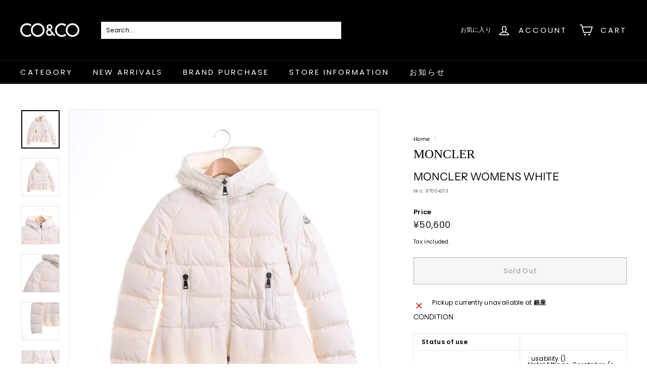

--- FILE ---
content_type: text/html; charset=utf-8
request_url: https://co-and-co.jp/en/products/97004213
body_size: 47533
content:
<!doctype html>
<html class="no-js" lang="en" dir="ltr">
<head>
  <meta charset="utf-8">
  <meta http-equiv="X-UA-Compatible" content="IE=edge,chrome=1">
  <meta name="viewport" content="width=device-width,initial-scale=1">
  <meta name="theme-color" content="#000000">
  <link rel="canonical" href="https://co-and-co.jp/en/products/97004213">
  <link rel="preload" as="style" href="//co-and-co.jp/cdn/shop/t/2/assets/theme.css?v=629590801345495011766825336">
  <link rel="preload" as="script" href="//co-and-co.jp/cdn/shop/t/2/assets/theme.min.js?v=16155855099866175591666686954">
  <link rel="preconnect" href="https://cdn.shopify.com">
  <link rel="preconnect" href="https://fonts.shopifycdn.com">
  <link rel="dns-prefetch" href="https://productreviews.shopifycdn.com">
  <link rel="dns-prefetch" href="https://ajax.googleapis.com">
  <link rel="dns-prefetch" href="https://maps.googleapis.com">
  <link rel="dns-prefetch" href="https://maps.gstatic.com"><link rel="shortcut icon" href="//co-and-co.jp/cdn/shop/files/CO_CO_001_32x32.jpg?v=1671166533" type="image/png" /><title>moncler womens white
&ndash; co&amp;co
</title>
<meta name="description" content="CONDITION Status of use condition : usability () Metal fittings: Scratches (small) Surface (bottom): dirty (small) RANK DETAILS size Shoulder width: 39cm Sleeve length: 62cm"><meta property="og:site_name" content="co&amp;co">
  <meta property="og:url" content="https://co-and-co.jp/en/products/97004213">
  <meta property="og:title" content="moncler womens white">
  <meta property="og:type" content="product">
  <meta property="og:description" content="CONDITION Status of use condition : usability () Metal fittings: Scratches (small) Surface (bottom): dirty (small) RANK DETAILS size Shoulder width: 39cm Sleeve length: 62cm"><meta property="og:image" content="http://co-and-co.jp/cdn/shop/products/9-8_1.jpg?v=1668408012">
    <meta property="og:image:secure_url" content="https://co-and-co.jp/cdn/shop/products/9-8_1.jpg?v=1668408012">
    <meta property="og:image:width" content="2784">
    <meta property="og:image:height" content="2784"><meta name="twitter:site" content="@coandco5050">
  <meta name="twitter:card" content="summary_large_image">
  <meta name="twitter:title" content="moncler womens white">
  <meta name="twitter:description" content="CONDITION Status of use condition : usability () Metal fittings: Scratches (small) Surface (bottom): dirty (small) RANK DETAILS size Shoulder width: 39cm Sleeve length: 62cm">
<style data-shopify>@font-face {
  font-family: "Instrument Sans";
  font-weight: 400;
  font-style: normal;
  font-display: swap;
  src: url("//co-and-co.jp/cdn/fonts/instrument_sans/instrumentsans_n4.db86542ae5e1596dbdb28c279ae6c2086c4c5bfa.woff2") format("woff2"),
       url("//co-and-co.jp/cdn/fonts/instrument_sans/instrumentsans_n4.510f1b081e58d08c30978f465518799851ef6d8b.woff") format("woff");
}

  @font-face {
  font-family: Poppins;
  font-weight: 400;
  font-style: normal;
  font-display: swap;
  src: url("//co-and-co.jp/cdn/fonts/poppins/poppins_n4.0ba78fa5af9b0e1a374041b3ceaadf0a43b41362.woff2") format("woff2"),
       url("//co-and-co.jp/cdn/fonts/poppins/poppins_n4.214741a72ff2596839fc9760ee7a770386cf16ca.woff") format("woff");
}


  @font-face {
  font-family: Poppins;
  font-weight: 600;
  font-style: normal;
  font-display: swap;
  src: url("//co-and-co.jp/cdn/fonts/poppins/poppins_n6.aa29d4918bc243723d56b59572e18228ed0786f6.woff2") format("woff2"),
       url("//co-and-co.jp/cdn/fonts/poppins/poppins_n6.5f815d845fe073750885d5b7e619ee00e8111208.woff") format("woff");
}

  @font-face {
  font-family: Poppins;
  font-weight: 400;
  font-style: italic;
  font-display: swap;
  src: url("//co-and-co.jp/cdn/fonts/poppins/poppins_i4.846ad1e22474f856bd6b81ba4585a60799a9f5d2.woff2") format("woff2"),
       url("//co-and-co.jp/cdn/fonts/poppins/poppins_i4.56b43284e8b52fc64c1fd271f289a39e8477e9ec.woff") format("woff");
}

  @font-face {
  font-family: Poppins;
  font-weight: 600;
  font-style: italic;
  font-display: swap;
  src: url("//co-and-co.jp/cdn/fonts/poppins/poppins_i6.bb8044d6203f492888d626dafda3c2999253e8e9.woff2") format("woff2"),
       url("//co-and-co.jp/cdn/fonts/poppins/poppins_i6.e233dec1a61b1e7dead9f920159eda42280a02c3.woff") format("woff");
}

</style><link href="//co-and-co.jp/cdn/shop/t/2/assets/theme.css?v=629590801345495011766825336" rel="stylesheet" type="text/css" media="all" />
<style data-shopify>:root {
    --typeHeaderPrimary: "Instrument Sans";
    --typeHeaderFallback: sans-serif;
    --typeHeaderSize: 25px;
    --typeHeaderWeight: 400;
    --typeHeaderLineHeight: 1.1;
    --typeHeaderSpacing: 0.0em;

    --typeBasePrimary:Poppins;
    --typeBaseFallback:sans-serif;
    --typeBaseSize: 12px;
    --typeBaseWeight: 400;
    --typeBaseSpacing: 0.025em;
    --typeBaseLineHeight: 1;

    --colorSmallImageBg: #ffffff;
    --colorSmallImageBgDark: #f7f7f7;
    --colorLargeImageBg: #e7e7e7;
    --colorLargeImageBgLight: #ffffff;

    --iconWeight: 4px;
    --iconLinecaps: miter;

    
      --buttonRadius: 0px;
      --btnPadding: 11px 20px;
    

    
      --roundness: 0px;
    

    
      --gridThickness: 0px;
    

    --productTileMargin: 5%;
    --collectionTileMargin: 0%;

    --swatchSize: 30px;
  }

  @media screen and (max-width: 768px) {
    :root {
      --typeBaseSize: 10px;

      
        --roundness: 0px;
        --btnPadding: 9px 17px;
      
    }
  }</style><script>
    document.documentElement.className = document.documentElement.className.replace('no-js', 'js');

    window.theme = window.theme || {};
    theme.routes = {
      home: "/en",
      collections: "/en/collections",
      cart: "/en/cart.js",
      cartPage: "/en/cart",
      cartAdd: "/en/cart/add.js",
      cartChange: "/en/cart/change.js",
      search: "/en/search"
    };
    theme.strings = {
      soldOut: "Sold Out",
      unavailable: "Unavailable",
      inStockLabel: "In stock",
      stockLabel: "Only [count] items in stock",
      willNotShipUntil: "Will not ship until [date]",
      willBeInStockAfter: "Will be in stock after [date]",
      waitingForStock: "Inventory on the way",
      savePrice: "Save [saved_amount]",
      cartEmpty: "Your cart is currently empty.",
      cartTermsConfirmation: "You must agree with the terms and conditions of sales to check out",
      searchCollections: "Collections:",
      searchPages: "Pages:",
      searchArticles: "Articles:"
    };
    theme.settings = {
      dynamicVariantsEnable: true,
      dynamicVariantType: "button",
      cartType: "dropdown",
      isCustomerTemplate: false,
      moneyFormat: "¥{{amount_no_decimals}}",
      saveType: "dollar",
      recentlyViewedEnabled: false,
      productImageSize: "square",
      productImageCover: true,
      predictiveSearch: true,
      predictiveSearchType: "product,article",
      inventoryThreshold: 10,
      superScriptSetting: true,
      superScriptPrice: false,
      quickView: true,
      quickAdd: true,
      themeName: 'Expanse',
      themeVersion: "1.0.5"
    };
  </script>

  <script>window.performance && window.performance.mark && window.performance.mark('shopify.content_for_header.start');</script><meta name="google-site-verification" content="7cpzIDavquzhD8Kre5kiOvDdyHctScE3dO8d48uPuxs">
<meta id="shopify-digital-wallet" name="shopify-digital-wallet" content="/66586280178/digital_wallets/dialog">
<meta name="shopify-checkout-api-token" content="ab51cbf3cd17c0b1cb7ca16301349e84">
<meta id="in-context-paypal-metadata" data-shop-id="66586280178" data-venmo-supported="false" data-environment="production" data-locale="en_US" data-paypal-v4="true" data-currency="JPY">
<link rel="alternate" hreflang="x-default" href="https://co-and-co.jp/products/97004213">
<link rel="alternate" hreflang="ja" href="https://co-and-co.jp/products/97004213">
<link rel="alternate" hreflang="en" href="https://co-and-co.jp/en/products/97004213">
<link rel="alternate" hreflang="ko" href="https://co-and-co.jp/ko/products/97004213">
<link rel="alternate" hreflang="zh-Hans" href="https://co-and-co.jp/zh/products/97004213">
<link rel="alternate" hreflang="zh-Hans-AT" href="https://co-and-co.jp/zh/products/97004213">
<link rel="alternate" hreflang="zh-Hans-BE" href="https://co-and-co.jp/zh/products/97004213">
<link rel="alternate" hreflang="zh-Hans-CA" href="https://co-and-co.jp/zh/products/97004213">
<link rel="alternate" hreflang="zh-Hans-CN" href="https://co-and-co.jp/zh/products/97004213">
<link rel="alternate" hreflang="zh-Hans-DE" href="https://co-and-co.jp/zh/products/97004213">
<link rel="alternate" hreflang="zh-Hans-ES" href="https://co-and-co.jp/zh/products/97004213">
<link rel="alternate" hreflang="zh-Hans-FR" href="https://co-and-co.jp/zh/products/97004213">
<link rel="alternate" hreflang="zh-Hans-GB" href="https://co-and-co.jp/zh/products/97004213">
<link rel="alternate" hreflang="zh-Hans-GR" href="https://co-and-co.jp/zh/products/97004213">
<link rel="alternate" hreflang="zh-Hans-HK" href="https://co-and-co.jp/zh/products/97004213">
<link rel="alternate" hreflang="zh-Hans-ID" href="https://co-and-co.jp/zh/products/97004213">
<link rel="alternate" hreflang="zh-Hans-IT" href="https://co-and-co.jp/zh/products/97004213">
<link rel="alternate" hreflang="zh-Hans-JP" href="https://co-and-co.jp/zh/products/97004213">
<link rel="alternate" hreflang="zh-Hans-KR" href="https://co-and-co.jp/zh/products/97004213">
<link rel="alternate" hreflang="zh-Hans-MO" href="https://co-and-co.jp/zh/products/97004213">
<link rel="alternate" hreflang="zh-Hans-MX" href="https://co-and-co.jp/zh/products/97004213">
<link rel="alternate" hreflang="zh-Hans-MY" href="https://co-and-co.jp/zh/products/97004213">
<link rel="alternate" hreflang="zh-Hans-NL" href="https://co-and-co.jp/zh/products/97004213">
<link rel="alternate" hreflang="zh-Hans-PT" href="https://co-and-co.jp/zh/products/97004213">
<link rel="alternate" hreflang="zh-Hans-SE" href="https://co-and-co.jp/zh/products/97004213">
<link rel="alternate" hreflang="zh-Hans-SG" href="https://co-and-co.jp/zh/products/97004213">
<link rel="alternate" hreflang="zh-Hans-TW" href="https://co-and-co.jp/zh/products/97004213">
<link rel="alternate" hreflang="zh-Hans-US" href="https://co-and-co.jp/zh/products/97004213">
<link rel="alternate" type="application/json+oembed" href="https://co-and-co.jp/en/products/97004213.oembed">
<script async="async" src="/checkouts/internal/preloads.js?locale=en-JP"></script>
<link rel="preconnect" href="https://shop.app" crossorigin="anonymous">
<script async="async" src="https://shop.app/checkouts/internal/preloads.js?locale=en-JP&shop_id=66586280178" crossorigin="anonymous"></script>
<script id="apple-pay-shop-capabilities" type="application/json">{"shopId":66586280178,"countryCode":"JP","currencyCode":"JPY","merchantCapabilities":["supports3DS"],"merchantId":"gid:\/\/shopify\/Shop\/66586280178","merchantName":"co\u0026co","requiredBillingContactFields":["postalAddress","email","phone"],"requiredShippingContactFields":["postalAddress","email","phone"],"shippingType":"shipping","supportedNetworks":["visa","masterCard","amex","jcb","discover"],"total":{"type":"pending","label":"co\u0026co","amount":"1.00"},"shopifyPaymentsEnabled":true,"supportsSubscriptions":true}</script>
<script id="shopify-features" type="application/json">{"accessToken":"ab51cbf3cd17c0b1cb7ca16301349e84","betas":["rich-media-storefront-analytics"],"domain":"co-and-co.jp","predictiveSearch":false,"shopId":66586280178,"locale":"en"}</script>
<script>var Shopify = Shopify || {};
Shopify.shop = "co-andco.myshopify.com";
Shopify.locale = "en";
Shopify.currency = {"active":"JPY","rate":"1.0"};
Shopify.country = "JP";
Shopify.theme = {"name":"Theme export  lookbag-tokyo-expanse  25oct2022-...","id":135895187698,"schema_name":"Expanse","schema_version":"1.0.5","theme_store_id":null,"role":"main"};
Shopify.theme.handle = "null";
Shopify.theme.style = {"id":null,"handle":null};
Shopify.cdnHost = "co-and-co.jp/cdn";
Shopify.routes = Shopify.routes || {};
Shopify.routes.root = "/en/";</script>
<script type="module">!function(o){(o.Shopify=o.Shopify||{}).modules=!0}(window);</script>
<script>!function(o){function n(){var o=[];function n(){o.push(Array.prototype.slice.apply(arguments))}return n.q=o,n}var t=o.Shopify=o.Shopify||{};t.loadFeatures=n(),t.autoloadFeatures=n()}(window);</script>
<script>
  window.ShopifyPay = window.ShopifyPay || {};
  window.ShopifyPay.apiHost = "shop.app\/pay";
  window.ShopifyPay.redirectState = null;
</script>
<script id="shop-js-analytics" type="application/json">{"pageType":"product"}</script>
<script defer="defer" async type="module" src="//co-and-co.jp/cdn/shopifycloud/shop-js/modules/v2/client.init-shop-cart-sync_BT-GjEfc.en.esm.js"></script>
<script defer="defer" async type="module" src="//co-and-co.jp/cdn/shopifycloud/shop-js/modules/v2/chunk.common_D58fp_Oc.esm.js"></script>
<script defer="defer" async type="module" src="//co-and-co.jp/cdn/shopifycloud/shop-js/modules/v2/chunk.modal_xMitdFEc.esm.js"></script>
<script type="module">
  await import("//co-and-co.jp/cdn/shopifycloud/shop-js/modules/v2/client.init-shop-cart-sync_BT-GjEfc.en.esm.js");
await import("//co-and-co.jp/cdn/shopifycloud/shop-js/modules/v2/chunk.common_D58fp_Oc.esm.js");
await import("//co-and-co.jp/cdn/shopifycloud/shop-js/modules/v2/chunk.modal_xMitdFEc.esm.js");

  window.Shopify.SignInWithShop?.initShopCartSync?.({"fedCMEnabled":true,"windoidEnabled":true});

</script>
<script>
  window.Shopify = window.Shopify || {};
  if (!window.Shopify.featureAssets) window.Shopify.featureAssets = {};
  window.Shopify.featureAssets['shop-js'] = {"shop-cart-sync":["modules/v2/client.shop-cart-sync_DZOKe7Ll.en.esm.js","modules/v2/chunk.common_D58fp_Oc.esm.js","modules/v2/chunk.modal_xMitdFEc.esm.js"],"init-fed-cm":["modules/v2/client.init-fed-cm_B6oLuCjv.en.esm.js","modules/v2/chunk.common_D58fp_Oc.esm.js","modules/v2/chunk.modal_xMitdFEc.esm.js"],"shop-cash-offers":["modules/v2/client.shop-cash-offers_D2sdYoxE.en.esm.js","modules/v2/chunk.common_D58fp_Oc.esm.js","modules/v2/chunk.modal_xMitdFEc.esm.js"],"shop-login-button":["modules/v2/client.shop-login-button_QeVjl5Y3.en.esm.js","modules/v2/chunk.common_D58fp_Oc.esm.js","modules/v2/chunk.modal_xMitdFEc.esm.js"],"pay-button":["modules/v2/client.pay-button_DXTOsIq6.en.esm.js","modules/v2/chunk.common_D58fp_Oc.esm.js","modules/v2/chunk.modal_xMitdFEc.esm.js"],"shop-button":["modules/v2/client.shop-button_DQZHx9pm.en.esm.js","modules/v2/chunk.common_D58fp_Oc.esm.js","modules/v2/chunk.modal_xMitdFEc.esm.js"],"avatar":["modules/v2/client.avatar_BTnouDA3.en.esm.js"],"init-windoid":["modules/v2/client.init-windoid_CR1B-cfM.en.esm.js","modules/v2/chunk.common_D58fp_Oc.esm.js","modules/v2/chunk.modal_xMitdFEc.esm.js"],"init-shop-for-new-customer-accounts":["modules/v2/client.init-shop-for-new-customer-accounts_C_vY_xzh.en.esm.js","modules/v2/client.shop-login-button_QeVjl5Y3.en.esm.js","modules/v2/chunk.common_D58fp_Oc.esm.js","modules/v2/chunk.modal_xMitdFEc.esm.js"],"init-shop-email-lookup-coordinator":["modules/v2/client.init-shop-email-lookup-coordinator_BI7n9ZSv.en.esm.js","modules/v2/chunk.common_D58fp_Oc.esm.js","modules/v2/chunk.modal_xMitdFEc.esm.js"],"init-shop-cart-sync":["modules/v2/client.init-shop-cart-sync_BT-GjEfc.en.esm.js","modules/v2/chunk.common_D58fp_Oc.esm.js","modules/v2/chunk.modal_xMitdFEc.esm.js"],"shop-toast-manager":["modules/v2/client.shop-toast-manager_DiYdP3xc.en.esm.js","modules/v2/chunk.common_D58fp_Oc.esm.js","modules/v2/chunk.modal_xMitdFEc.esm.js"],"init-customer-accounts":["modules/v2/client.init-customer-accounts_D9ZNqS-Q.en.esm.js","modules/v2/client.shop-login-button_QeVjl5Y3.en.esm.js","modules/v2/chunk.common_D58fp_Oc.esm.js","modules/v2/chunk.modal_xMitdFEc.esm.js"],"init-customer-accounts-sign-up":["modules/v2/client.init-customer-accounts-sign-up_iGw4briv.en.esm.js","modules/v2/client.shop-login-button_QeVjl5Y3.en.esm.js","modules/v2/chunk.common_D58fp_Oc.esm.js","modules/v2/chunk.modal_xMitdFEc.esm.js"],"shop-follow-button":["modules/v2/client.shop-follow-button_CqMgW2wH.en.esm.js","modules/v2/chunk.common_D58fp_Oc.esm.js","modules/v2/chunk.modal_xMitdFEc.esm.js"],"checkout-modal":["modules/v2/client.checkout-modal_xHeaAweL.en.esm.js","modules/v2/chunk.common_D58fp_Oc.esm.js","modules/v2/chunk.modal_xMitdFEc.esm.js"],"shop-login":["modules/v2/client.shop-login_D91U-Q7h.en.esm.js","modules/v2/chunk.common_D58fp_Oc.esm.js","modules/v2/chunk.modal_xMitdFEc.esm.js"],"lead-capture":["modules/v2/client.lead-capture_BJmE1dJe.en.esm.js","modules/v2/chunk.common_D58fp_Oc.esm.js","modules/v2/chunk.modal_xMitdFEc.esm.js"],"payment-terms":["modules/v2/client.payment-terms_Ci9AEqFq.en.esm.js","modules/v2/chunk.common_D58fp_Oc.esm.js","modules/v2/chunk.modal_xMitdFEc.esm.js"]};
</script>
<script id="__st">var __st={"a":66586280178,"offset":32400,"reqid":"c8246260-2ba5-4fad-8e79-2173bd4cb536-1769255846","pageurl":"co-and-co.jp\/en\/products\/97004213","u":"053cc88b5fe3","p":"product","rtyp":"product","rid":7824924967154};</script>
<script>window.ShopifyPaypalV4VisibilityTracking = true;</script>
<script id="captcha-bootstrap">!function(){'use strict';const t='contact',e='account',n='new_comment',o=[[t,t],['blogs',n],['comments',n],[t,'customer']],c=[[e,'customer_login'],[e,'guest_login'],[e,'recover_customer_password'],[e,'create_customer']],r=t=>t.map((([t,e])=>`form[action*='/${t}']:not([data-nocaptcha='true']) input[name='form_type'][value='${e}']`)).join(','),a=t=>()=>t?[...document.querySelectorAll(t)].map((t=>t.form)):[];function s(){const t=[...o],e=r(t);return a(e)}const i='password',u='form_key',d=['recaptcha-v3-token','g-recaptcha-response','h-captcha-response',i],f=()=>{try{return window.sessionStorage}catch{return}},m='__shopify_v',_=t=>t.elements[u];function p(t,e,n=!1){try{const o=window.sessionStorage,c=JSON.parse(o.getItem(e)),{data:r}=function(t){const{data:e,action:n}=t;return t[m]||n?{data:e,action:n}:{data:t,action:n}}(c);for(const[e,n]of Object.entries(r))t.elements[e]&&(t.elements[e].value=n);n&&o.removeItem(e)}catch(o){console.error('form repopulation failed',{error:o})}}const l='form_type',E='cptcha';function T(t){t.dataset[E]=!0}const w=window,h=w.document,L='Shopify',v='ce_forms',y='captcha';let A=!1;((t,e)=>{const n=(g='f06e6c50-85a8-45c8-87d0-21a2b65856fe',I='https://cdn.shopify.com/shopifycloud/storefront-forms-hcaptcha/ce_storefront_forms_captcha_hcaptcha.v1.5.2.iife.js',D={infoText:'Protected by hCaptcha',privacyText:'Privacy',termsText:'Terms'},(t,e,n)=>{const o=w[L][v],c=o.bindForm;if(c)return c(t,g,e,D).then(n);var r;o.q.push([[t,g,e,D],n]),r=I,A||(h.body.append(Object.assign(h.createElement('script'),{id:'captcha-provider',async:!0,src:r})),A=!0)});var g,I,D;w[L]=w[L]||{},w[L][v]=w[L][v]||{},w[L][v].q=[],w[L][y]=w[L][y]||{},w[L][y].protect=function(t,e){n(t,void 0,e),T(t)},Object.freeze(w[L][y]),function(t,e,n,w,h,L){const[v,y,A,g]=function(t,e,n){const i=e?o:[],u=t?c:[],d=[...i,...u],f=r(d),m=r(i),_=r(d.filter((([t,e])=>n.includes(e))));return[a(f),a(m),a(_),s()]}(w,h,L),I=t=>{const e=t.target;return e instanceof HTMLFormElement?e:e&&e.form},D=t=>v().includes(t);t.addEventListener('submit',(t=>{const e=I(t);if(!e)return;const n=D(e)&&!e.dataset.hcaptchaBound&&!e.dataset.recaptchaBound,o=_(e),c=g().includes(e)&&(!o||!o.value);(n||c)&&t.preventDefault(),c&&!n&&(function(t){try{if(!f())return;!function(t){const e=f();if(!e)return;const n=_(t);if(!n)return;const o=n.value;o&&e.removeItem(o)}(t);const e=Array.from(Array(32),(()=>Math.random().toString(36)[2])).join('');!function(t,e){_(t)||t.append(Object.assign(document.createElement('input'),{type:'hidden',name:u})),t.elements[u].value=e}(t,e),function(t,e){const n=f();if(!n)return;const o=[...t.querySelectorAll(`input[type='${i}']`)].map((({name:t})=>t)),c=[...d,...o],r={};for(const[a,s]of new FormData(t).entries())c.includes(a)||(r[a]=s);n.setItem(e,JSON.stringify({[m]:1,action:t.action,data:r}))}(t,e)}catch(e){console.error('failed to persist form',e)}}(e),e.submit())}));const S=(t,e)=>{t&&!t.dataset[E]&&(n(t,e.some((e=>e===t))),T(t))};for(const o of['focusin','change'])t.addEventListener(o,(t=>{const e=I(t);D(e)&&S(e,y())}));const B=e.get('form_key'),M=e.get(l),P=B&&M;t.addEventListener('DOMContentLoaded',(()=>{const t=y();if(P)for(const e of t)e.elements[l].value===M&&p(e,B);[...new Set([...A(),...v().filter((t=>'true'===t.dataset.shopifyCaptcha))])].forEach((e=>S(e,t)))}))}(h,new URLSearchParams(w.location.search),n,t,e,['guest_login'])})(!0,!0)}();</script>
<script integrity="sha256-4kQ18oKyAcykRKYeNunJcIwy7WH5gtpwJnB7kiuLZ1E=" data-source-attribution="shopify.loadfeatures" defer="defer" src="//co-and-co.jp/cdn/shopifycloud/storefront/assets/storefront/load_feature-a0a9edcb.js" crossorigin="anonymous"></script>
<script crossorigin="anonymous" defer="defer" src="//co-and-co.jp/cdn/shopifycloud/storefront/assets/shopify_pay/storefront-65b4c6d7.js?v=20250812"></script>
<script data-source-attribution="shopify.dynamic_checkout.dynamic.init">var Shopify=Shopify||{};Shopify.PaymentButton=Shopify.PaymentButton||{isStorefrontPortableWallets:!0,init:function(){window.Shopify.PaymentButton.init=function(){};var t=document.createElement("script");t.src="https://co-and-co.jp/cdn/shopifycloud/portable-wallets/latest/portable-wallets.en.js",t.type="module",document.head.appendChild(t)}};
</script>
<script data-source-attribution="shopify.dynamic_checkout.buyer_consent">
  function portableWalletsHideBuyerConsent(e){var t=document.getElementById("shopify-buyer-consent"),n=document.getElementById("shopify-subscription-policy-button");t&&n&&(t.classList.add("hidden"),t.setAttribute("aria-hidden","true"),n.removeEventListener("click",e))}function portableWalletsShowBuyerConsent(e){var t=document.getElementById("shopify-buyer-consent"),n=document.getElementById("shopify-subscription-policy-button");t&&n&&(t.classList.remove("hidden"),t.removeAttribute("aria-hidden"),n.addEventListener("click",e))}window.Shopify?.PaymentButton&&(window.Shopify.PaymentButton.hideBuyerConsent=portableWalletsHideBuyerConsent,window.Shopify.PaymentButton.showBuyerConsent=portableWalletsShowBuyerConsent);
</script>
<script>
  function portableWalletsCleanup(e){e&&e.src&&console.error("Failed to load portable wallets script "+e.src);var t=document.querySelectorAll("shopify-accelerated-checkout .shopify-payment-button__skeleton, shopify-accelerated-checkout-cart .wallet-cart-button__skeleton"),e=document.getElementById("shopify-buyer-consent");for(let e=0;e<t.length;e++)t[e].remove();e&&e.remove()}function portableWalletsNotLoadedAsModule(e){e instanceof ErrorEvent&&"string"==typeof e.message&&e.message.includes("import.meta")&&"string"==typeof e.filename&&e.filename.includes("portable-wallets")&&(window.removeEventListener("error",portableWalletsNotLoadedAsModule),window.Shopify.PaymentButton.failedToLoad=e,"loading"===document.readyState?document.addEventListener("DOMContentLoaded",window.Shopify.PaymentButton.init):window.Shopify.PaymentButton.init())}window.addEventListener("error",portableWalletsNotLoadedAsModule);
</script>

<script type="module" src="https://co-and-co.jp/cdn/shopifycloud/portable-wallets/latest/portable-wallets.en.js" onError="portableWalletsCleanup(this)" crossorigin="anonymous"></script>
<script nomodule>
  document.addEventListener("DOMContentLoaded", portableWalletsCleanup);
</script>

<link id="shopify-accelerated-checkout-styles" rel="stylesheet" media="screen" href="https://co-and-co.jp/cdn/shopifycloud/portable-wallets/latest/accelerated-checkout-backwards-compat.css" crossorigin="anonymous">
<style id="shopify-accelerated-checkout-cart">
        #shopify-buyer-consent {
  margin-top: 1em;
  display: inline-block;
  width: 100%;
}

#shopify-buyer-consent.hidden {
  display: none;
}

#shopify-subscription-policy-button {
  background: none;
  border: none;
  padding: 0;
  text-decoration: underline;
  font-size: inherit;
  cursor: pointer;
}

#shopify-subscription-policy-button::before {
  box-shadow: none;
}

      </style>

<script>window.performance && window.performance.mark && window.performance.mark('shopify.content_for_header.end');</script>

  <script src="//co-and-co.jp/cdn/shop/t/2/assets/vendor-scripts-v0.js" defer="defer"></script>
  <script src="//co-and-co.jp/cdn/shop/t/2/assets/theme.min.js?v=16155855099866175591666686954" defer="defer"></script><link href="https://monorail-edge.shopifysvc.com" rel="dns-prefetch">
<script>(function(){if ("sendBeacon" in navigator && "performance" in window) {try {var session_token_from_headers = performance.getEntriesByType('navigation')[0].serverTiming.find(x => x.name == '_s').description;} catch {var session_token_from_headers = undefined;}var session_cookie_matches = document.cookie.match(/_shopify_s=([^;]*)/);var session_token_from_cookie = session_cookie_matches && session_cookie_matches.length === 2 ? session_cookie_matches[1] : "";var session_token = session_token_from_headers || session_token_from_cookie || "";function handle_abandonment_event(e) {var entries = performance.getEntries().filter(function(entry) {return /monorail-edge.shopifysvc.com/.test(entry.name);});if (!window.abandonment_tracked && entries.length === 0) {window.abandonment_tracked = true;var currentMs = Date.now();var navigation_start = performance.timing.navigationStart;var payload = {shop_id: 66586280178,url: window.location.href,navigation_start,duration: currentMs - navigation_start,session_token,page_type: "product"};window.navigator.sendBeacon("https://monorail-edge.shopifysvc.com/v1/produce", JSON.stringify({schema_id: "online_store_buyer_site_abandonment/1.1",payload: payload,metadata: {event_created_at_ms: currentMs,event_sent_at_ms: currentMs}}));}}window.addEventListener('pagehide', handle_abandonment_event);}}());</script>
<script id="web-pixels-manager-setup">(function e(e,d,r,n,o){if(void 0===o&&(o={}),!Boolean(null===(a=null===(i=window.Shopify)||void 0===i?void 0:i.analytics)||void 0===a?void 0:a.replayQueue)){var i,a;window.Shopify=window.Shopify||{};var t=window.Shopify;t.analytics=t.analytics||{};var s=t.analytics;s.replayQueue=[],s.publish=function(e,d,r){return s.replayQueue.push([e,d,r]),!0};try{self.performance.mark("wpm:start")}catch(e){}var l=function(){var e={modern:/Edge?\/(1{2}[4-9]|1[2-9]\d|[2-9]\d{2}|\d{4,})\.\d+(\.\d+|)|Firefox\/(1{2}[4-9]|1[2-9]\d|[2-9]\d{2}|\d{4,})\.\d+(\.\d+|)|Chrom(ium|e)\/(9{2}|\d{3,})\.\d+(\.\d+|)|(Maci|X1{2}).+ Version\/(15\.\d+|(1[6-9]|[2-9]\d|\d{3,})\.\d+)([,.]\d+|)( \(\w+\)|)( Mobile\/\w+|) Safari\/|Chrome.+OPR\/(9{2}|\d{3,})\.\d+\.\d+|(CPU[ +]OS|iPhone[ +]OS|CPU[ +]iPhone|CPU IPhone OS|CPU iPad OS)[ +]+(15[._]\d+|(1[6-9]|[2-9]\d|\d{3,})[._]\d+)([._]\d+|)|Android:?[ /-](13[3-9]|1[4-9]\d|[2-9]\d{2}|\d{4,})(\.\d+|)(\.\d+|)|Android.+Firefox\/(13[5-9]|1[4-9]\d|[2-9]\d{2}|\d{4,})\.\d+(\.\d+|)|Android.+Chrom(ium|e)\/(13[3-9]|1[4-9]\d|[2-9]\d{2}|\d{4,})\.\d+(\.\d+|)|SamsungBrowser\/([2-9]\d|\d{3,})\.\d+/,legacy:/Edge?\/(1[6-9]|[2-9]\d|\d{3,})\.\d+(\.\d+|)|Firefox\/(5[4-9]|[6-9]\d|\d{3,})\.\d+(\.\d+|)|Chrom(ium|e)\/(5[1-9]|[6-9]\d|\d{3,})\.\d+(\.\d+|)([\d.]+$|.*Safari\/(?![\d.]+ Edge\/[\d.]+$))|(Maci|X1{2}).+ Version\/(10\.\d+|(1[1-9]|[2-9]\d|\d{3,})\.\d+)([,.]\d+|)( \(\w+\)|)( Mobile\/\w+|) Safari\/|Chrome.+OPR\/(3[89]|[4-9]\d|\d{3,})\.\d+\.\d+|(CPU[ +]OS|iPhone[ +]OS|CPU[ +]iPhone|CPU IPhone OS|CPU iPad OS)[ +]+(10[._]\d+|(1[1-9]|[2-9]\d|\d{3,})[._]\d+)([._]\d+|)|Android:?[ /-](13[3-9]|1[4-9]\d|[2-9]\d{2}|\d{4,})(\.\d+|)(\.\d+|)|Mobile Safari.+OPR\/([89]\d|\d{3,})\.\d+\.\d+|Android.+Firefox\/(13[5-9]|1[4-9]\d|[2-9]\d{2}|\d{4,})\.\d+(\.\d+|)|Android.+Chrom(ium|e)\/(13[3-9]|1[4-9]\d|[2-9]\d{2}|\d{4,})\.\d+(\.\d+|)|Android.+(UC? ?Browser|UCWEB|U3)[ /]?(15\.([5-9]|\d{2,})|(1[6-9]|[2-9]\d|\d{3,})\.\d+)\.\d+|SamsungBrowser\/(5\.\d+|([6-9]|\d{2,})\.\d+)|Android.+MQ{2}Browser\/(14(\.(9|\d{2,})|)|(1[5-9]|[2-9]\d|\d{3,})(\.\d+|))(\.\d+|)|K[Aa][Ii]OS\/(3\.\d+|([4-9]|\d{2,})\.\d+)(\.\d+|)/},d=e.modern,r=e.legacy,n=navigator.userAgent;return n.match(d)?"modern":n.match(r)?"legacy":"unknown"}(),u="modern"===l?"modern":"legacy",c=(null!=n?n:{modern:"",legacy:""})[u],f=function(e){return[e.baseUrl,"/wpm","/b",e.hashVersion,"modern"===e.buildTarget?"m":"l",".js"].join("")}({baseUrl:d,hashVersion:r,buildTarget:u}),m=function(e){var d=e.version,r=e.bundleTarget,n=e.surface,o=e.pageUrl,i=e.monorailEndpoint;return{emit:function(e){var a=e.status,t=e.errorMsg,s=(new Date).getTime(),l=JSON.stringify({metadata:{event_sent_at_ms:s},events:[{schema_id:"web_pixels_manager_load/3.1",payload:{version:d,bundle_target:r,page_url:o,status:a,surface:n,error_msg:t},metadata:{event_created_at_ms:s}}]});if(!i)return console&&console.warn&&console.warn("[Web Pixels Manager] No Monorail endpoint provided, skipping logging."),!1;try{return self.navigator.sendBeacon.bind(self.navigator)(i,l)}catch(e){}var u=new XMLHttpRequest;try{return u.open("POST",i,!0),u.setRequestHeader("Content-Type","text/plain"),u.send(l),!0}catch(e){return console&&console.warn&&console.warn("[Web Pixels Manager] Got an unhandled error while logging to Monorail."),!1}}}}({version:r,bundleTarget:l,surface:e.surface,pageUrl:self.location.href,monorailEndpoint:e.monorailEndpoint});try{o.browserTarget=l,function(e){var d=e.src,r=e.async,n=void 0===r||r,o=e.onload,i=e.onerror,a=e.sri,t=e.scriptDataAttributes,s=void 0===t?{}:t,l=document.createElement("script"),u=document.querySelector("head"),c=document.querySelector("body");if(l.async=n,l.src=d,a&&(l.integrity=a,l.crossOrigin="anonymous"),s)for(var f in s)if(Object.prototype.hasOwnProperty.call(s,f))try{l.dataset[f]=s[f]}catch(e){}if(o&&l.addEventListener("load",o),i&&l.addEventListener("error",i),u)u.appendChild(l);else{if(!c)throw new Error("Did not find a head or body element to append the script");c.appendChild(l)}}({src:f,async:!0,onload:function(){if(!function(){var e,d;return Boolean(null===(d=null===(e=window.Shopify)||void 0===e?void 0:e.analytics)||void 0===d?void 0:d.initialized)}()){var d=window.webPixelsManager.init(e)||void 0;if(d){var r=window.Shopify.analytics;r.replayQueue.forEach((function(e){var r=e[0],n=e[1],o=e[2];d.publishCustomEvent(r,n,o)})),r.replayQueue=[],r.publish=d.publishCustomEvent,r.visitor=d.visitor,r.initialized=!0}}},onerror:function(){return m.emit({status:"failed",errorMsg:"".concat(f," has failed to load")})},sri:function(e){var d=/^sha384-[A-Za-z0-9+/=]+$/;return"string"==typeof e&&d.test(e)}(c)?c:"",scriptDataAttributes:o}),m.emit({status:"loading"})}catch(e){m.emit({status:"failed",errorMsg:(null==e?void 0:e.message)||"Unknown error"})}}})({shopId: 66586280178,storefrontBaseUrl: "https://co-and-co.jp",extensionsBaseUrl: "https://extensions.shopifycdn.com/cdn/shopifycloud/web-pixels-manager",monorailEndpoint: "https://monorail-edge.shopifysvc.com/unstable/produce_batch",surface: "storefront-renderer",enabledBetaFlags: ["2dca8a86"],webPixelsConfigList: [{"id":"419430642","configuration":"{\"config\":\"{\\\"pixel_id\\\":\\\"G-84RZ3Y222X\\\",\\\"target_country\\\":\\\"JP\\\",\\\"gtag_events\\\":[{\\\"type\\\":\\\"begin_checkout\\\",\\\"action_label\\\":\\\"G-84RZ3Y222X\\\"},{\\\"type\\\":\\\"search\\\",\\\"action_label\\\":\\\"G-84RZ3Y222X\\\"},{\\\"type\\\":\\\"view_item\\\",\\\"action_label\\\":[\\\"G-84RZ3Y222X\\\",\\\"MC-ZGZZF14R6G\\\"]},{\\\"type\\\":\\\"purchase\\\",\\\"action_label\\\":[\\\"G-84RZ3Y222X\\\",\\\"MC-ZGZZF14R6G\\\"]},{\\\"type\\\":\\\"page_view\\\",\\\"action_label\\\":[\\\"G-84RZ3Y222X\\\",\\\"MC-ZGZZF14R6G\\\"]},{\\\"type\\\":\\\"add_payment_info\\\",\\\"action_label\\\":\\\"G-84RZ3Y222X\\\"},{\\\"type\\\":\\\"add_to_cart\\\",\\\"action_label\\\":\\\"G-84RZ3Y222X\\\"}],\\\"enable_monitoring_mode\\\":false}\"}","eventPayloadVersion":"v1","runtimeContext":"OPEN","scriptVersion":"b2a88bafab3e21179ed38636efcd8a93","type":"APP","apiClientId":1780363,"privacyPurposes":[],"dataSharingAdjustments":{"protectedCustomerApprovalScopes":["read_customer_address","read_customer_email","read_customer_name","read_customer_personal_data","read_customer_phone"]}},{"id":"81035506","eventPayloadVersion":"v1","runtimeContext":"LAX","scriptVersion":"1","type":"CUSTOM","privacyPurposes":["ANALYTICS"],"name":"Google Analytics tag (migrated)"},{"id":"shopify-app-pixel","configuration":"{}","eventPayloadVersion":"v1","runtimeContext":"STRICT","scriptVersion":"0450","apiClientId":"shopify-pixel","type":"APP","privacyPurposes":["ANALYTICS","MARKETING"]},{"id":"shopify-custom-pixel","eventPayloadVersion":"v1","runtimeContext":"LAX","scriptVersion":"0450","apiClientId":"shopify-pixel","type":"CUSTOM","privacyPurposes":["ANALYTICS","MARKETING"]}],isMerchantRequest: false,initData: {"shop":{"name":"co\u0026co","paymentSettings":{"currencyCode":"JPY"},"myshopifyDomain":"co-andco.myshopify.com","countryCode":"JP","storefrontUrl":"https:\/\/co-and-co.jp\/en"},"customer":null,"cart":null,"checkout":null,"productVariants":[{"price":{"amount":50600.0,"currencyCode":"JPY"},"product":{"title":"moncler womens white","vendor":"CHANEL","id":"7824924967154","untranslatedTitle":"moncler womens white","url":"\/en\/products\/97004213","type":""},"id":"43820668092658","image":{"src":"\/\/co-and-co.jp\/cdn\/shop\/products\/9-8_1.jpg?v=1668408012"},"sku":"97004213","title":"Default Title","untranslatedTitle":"Default Title"}],"purchasingCompany":null},},"https://co-and-co.jp/cdn","fcfee988w5aeb613cpc8e4bc33m6693e112",{"modern":"","legacy":""},{"shopId":"66586280178","storefrontBaseUrl":"https:\/\/co-and-co.jp","extensionBaseUrl":"https:\/\/extensions.shopifycdn.com\/cdn\/shopifycloud\/web-pixels-manager","surface":"storefront-renderer","enabledBetaFlags":"[\"2dca8a86\"]","isMerchantRequest":"false","hashVersion":"fcfee988w5aeb613cpc8e4bc33m6693e112","publish":"custom","events":"[[\"page_viewed\",{}],[\"product_viewed\",{\"productVariant\":{\"price\":{\"amount\":50600.0,\"currencyCode\":\"JPY\"},\"product\":{\"title\":\"moncler womens white\",\"vendor\":\"CHANEL\",\"id\":\"7824924967154\",\"untranslatedTitle\":\"moncler womens white\",\"url\":\"\/en\/products\/97004213\",\"type\":\"\"},\"id\":\"43820668092658\",\"image\":{\"src\":\"\/\/co-and-co.jp\/cdn\/shop\/products\/9-8_1.jpg?v=1668408012\"},\"sku\":\"97004213\",\"title\":\"Default Title\",\"untranslatedTitle\":\"Default Title\"}}]]"});</script><script>
  window.ShopifyAnalytics = window.ShopifyAnalytics || {};
  window.ShopifyAnalytics.meta = window.ShopifyAnalytics.meta || {};
  window.ShopifyAnalytics.meta.currency = 'JPY';
  var meta = {"product":{"id":7824924967154,"gid":"gid:\/\/shopify\/Product\/7824924967154","vendor":"CHANEL","type":"","handle":"97004213","variants":[{"id":43820668092658,"price":5060000,"name":"moncler womens white","public_title":null,"sku":"97004213"}],"remote":false},"page":{"pageType":"product","resourceType":"product","resourceId":7824924967154,"requestId":"c8246260-2ba5-4fad-8e79-2173bd4cb536-1769255846"}};
  for (var attr in meta) {
    window.ShopifyAnalytics.meta[attr] = meta[attr];
  }
</script>
<script class="analytics">
  (function () {
    var customDocumentWrite = function(content) {
      var jquery = null;

      if (window.jQuery) {
        jquery = window.jQuery;
      } else if (window.Checkout && window.Checkout.$) {
        jquery = window.Checkout.$;
      }

      if (jquery) {
        jquery('body').append(content);
      }
    };

    var hasLoggedConversion = function(token) {
      if (token) {
        return document.cookie.indexOf('loggedConversion=' + token) !== -1;
      }
      return false;
    }

    var setCookieIfConversion = function(token) {
      if (token) {
        var twoMonthsFromNow = new Date(Date.now());
        twoMonthsFromNow.setMonth(twoMonthsFromNow.getMonth() + 2);

        document.cookie = 'loggedConversion=' + token + '; expires=' + twoMonthsFromNow;
      }
    }

    var trekkie = window.ShopifyAnalytics.lib = window.trekkie = window.trekkie || [];
    if (trekkie.integrations) {
      return;
    }
    trekkie.methods = [
      'identify',
      'page',
      'ready',
      'track',
      'trackForm',
      'trackLink'
    ];
    trekkie.factory = function(method) {
      return function() {
        var args = Array.prototype.slice.call(arguments);
        args.unshift(method);
        trekkie.push(args);
        return trekkie;
      };
    };
    for (var i = 0; i < trekkie.methods.length; i++) {
      var key = trekkie.methods[i];
      trekkie[key] = trekkie.factory(key);
    }
    trekkie.load = function(config) {
      trekkie.config = config || {};
      trekkie.config.initialDocumentCookie = document.cookie;
      var first = document.getElementsByTagName('script')[0];
      var script = document.createElement('script');
      script.type = 'text/javascript';
      script.onerror = function(e) {
        var scriptFallback = document.createElement('script');
        scriptFallback.type = 'text/javascript';
        scriptFallback.onerror = function(error) {
                var Monorail = {
      produce: function produce(monorailDomain, schemaId, payload) {
        var currentMs = new Date().getTime();
        var event = {
          schema_id: schemaId,
          payload: payload,
          metadata: {
            event_created_at_ms: currentMs,
            event_sent_at_ms: currentMs
          }
        };
        return Monorail.sendRequest("https://" + monorailDomain + "/v1/produce", JSON.stringify(event));
      },
      sendRequest: function sendRequest(endpointUrl, payload) {
        // Try the sendBeacon API
        if (window && window.navigator && typeof window.navigator.sendBeacon === 'function' && typeof window.Blob === 'function' && !Monorail.isIos12()) {
          var blobData = new window.Blob([payload], {
            type: 'text/plain'
          });

          if (window.navigator.sendBeacon(endpointUrl, blobData)) {
            return true;
          } // sendBeacon was not successful

        } // XHR beacon

        var xhr = new XMLHttpRequest();

        try {
          xhr.open('POST', endpointUrl);
          xhr.setRequestHeader('Content-Type', 'text/plain');
          xhr.send(payload);
        } catch (e) {
          console.log(e);
        }

        return false;
      },
      isIos12: function isIos12() {
        return window.navigator.userAgent.lastIndexOf('iPhone; CPU iPhone OS 12_') !== -1 || window.navigator.userAgent.lastIndexOf('iPad; CPU OS 12_') !== -1;
      }
    };
    Monorail.produce('monorail-edge.shopifysvc.com',
      'trekkie_storefront_load_errors/1.1',
      {shop_id: 66586280178,
      theme_id: 135895187698,
      app_name: "storefront",
      context_url: window.location.href,
      source_url: "//co-and-co.jp/cdn/s/trekkie.storefront.8d95595f799fbf7e1d32231b9a28fd43b70c67d3.min.js"});

        };
        scriptFallback.async = true;
        scriptFallback.src = '//co-and-co.jp/cdn/s/trekkie.storefront.8d95595f799fbf7e1d32231b9a28fd43b70c67d3.min.js';
        first.parentNode.insertBefore(scriptFallback, first);
      };
      script.async = true;
      script.src = '//co-and-co.jp/cdn/s/trekkie.storefront.8d95595f799fbf7e1d32231b9a28fd43b70c67d3.min.js';
      first.parentNode.insertBefore(script, first);
    };
    trekkie.load(
      {"Trekkie":{"appName":"storefront","development":false,"defaultAttributes":{"shopId":66586280178,"isMerchantRequest":null,"themeId":135895187698,"themeCityHash":"3945722494899403000","contentLanguage":"en","currency":"JPY","eventMetadataId":"b3a50dcb-acc9-4b54-b6bc-cf3053553082"},"isServerSideCookieWritingEnabled":true,"monorailRegion":"shop_domain","enabledBetaFlags":["65f19447"]},"Session Attribution":{},"S2S":{"facebookCapiEnabled":false,"source":"trekkie-storefront-renderer","apiClientId":580111}}
    );

    var loaded = false;
    trekkie.ready(function() {
      if (loaded) return;
      loaded = true;

      window.ShopifyAnalytics.lib = window.trekkie;

      var originalDocumentWrite = document.write;
      document.write = customDocumentWrite;
      try { window.ShopifyAnalytics.merchantGoogleAnalytics.call(this); } catch(error) {};
      document.write = originalDocumentWrite;

      window.ShopifyAnalytics.lib.page(null,{"pageType":"product","resourceType":"product","resourceId":7824924967154,"requestId":"c8246260-2ba5-4fad-8e79-2173bd4cb536-1769255846","shopifyEmitted":true});

      var match = window.location.pathname.match(/checkouts\/(.+)\/(thank_you|post_purchase)/)
      var token = match? match[1]: undefined;
      if (!hasLoggedConversion(token)) {
        setCookieIfConversion(token);
        window.ShopifyAnalytics.lib.track("Viewed Product",{"currency":"JPY","variantId":43820668092658,"productId":7824924967154,"productGid":"gid:\/\/shopify\/Product\/7824924967154","name":"moncler womens white","price":"50600","sku":"97004213","brand":"CHANEL","variant":null,"category":"","nonInteraction":true,"remote":false},undefined,undefined,{"shopifyEmitted":true});
      window.ShopifyAnalytics.lib.track("monorail:\/\/trekkie_storefront_viewed_product\/1.1",{"currency":"JPY","variantId":43820668092658,"productId":7824924967154,"productGid":"gid:\/\/shopify\/Product\/7824924967154","name":"moncler womens white","price":"50600","sku":"97004213","brand":"CHANEL","variant":null,"category":"","nonInteraction":true,"remote":false,"referer":"https:\/\/co-and-co.jp\/en\/products\/97004213"});
      }
    });


        var eventsListenerScript = document.createElement('script');
        eventsListenerScript.async = true;
        eventsListenerScript.src = "//co-and-co.jp/cdn/shopifycloud/storefront/assets/shop_events_listener-3da45d37.js";
        document.getElementsByTagName('head')[0].appendChild(eventsListenerScript);

})();</script>
  <script>
  if (!window.ga || (window.ga && typeof window.ga !== 'function')) {
    window.ga = function ga() {
      (window.ga.q = window.ga.q || []).push(arguments);
      if (window.Shopify && window.Shopify.analytics && typeof window.Shopify.analytics.publish === 'function') {
        window.Shopify.analytics.publish("ga_stub_called", {}, {sendTo: "google_osp_migration"});
      }
      console.error("Shopify's Google Analytics stub called with:", Array.from(arguments), "\nSee https://help.shopify.com/manual/promoting-marketing/pixels/pixel-migration#google for more information.");
    };
    if (window.Shopify && window.Shopify.analytics && typeof window.Shopify.analytics.publish === 'function') {
      window.Shopify.analytics.publish("ga_stub_initialized", {}, {sendTo: "google_osp_migration"});
    }
  }
</script>
<script
  defer
  src="https://co-and-co.jp/cdn/shopifycloud/perf-kit/shopify-perf-kit-3.0.4.min.js"
  data-application="storefront-renderer"
  data-shop-id="66586280178"
  data-render-region="gcp-us-east1"
  data-page-type="product"
  data-theme-instance-id="135895187698"
  data-theme-name="Expanse"
  data-theme-version="1.0.5"
  data-monorail-region="shop_domain"
  data-resource-timing-sampling-rate="10"
  data-shs="true"
  data-shs-beacon="true"
  data-shs-export-with-fetch="true"
  data-shs-logs-sample-rate="1"
  data-shs-beacon-endpoint="https://co-and-co.jp/api/collect"
></script>
</head>
  
<body class="template-product" data-button_style="square" data-edges="" data-type_header_capitalize="true" data-swatch_style="round" data-grid-style="simple">

  <a class="in-page-link visually-hidden skip-link" href="#MainContent">Skip to content</a>

  <div id="PageContainer" class="page-container"><div id="shopify-section-toolbar" class="shopify-section toolbar-section"><div data-section-id="toolbar" data-section-type="toolbar">
  <div class="toolbar">
    <div class="page-width">
      <div class="toolbar__content">


</div>

    </div>
  </div>
</div>


</div><div id="shopify-section-header" class="shopify-section header-section"><style>
  .site-nav__link {
    font-size: 15px;
  }
  
    .site-nav__link {
      text-transform: uppercase;
      letter-spacing: 0.2em;
    }
  

  
</style>





<div data-section-id="header" data-section-type="header">
  <div id="HeaderWrapper" class="header-wrapper">
    <header
      id="SiteHeader"
      class="site-header"
      data-sticky="true"
      data-overlay="false">

      <div class="site-header__element site-header__element--top">
        <div class="page-width">
          <div class="header-layout" data-layout="below" data-nav="below" data-logo-align="left"><div class="header-item header-item--compress-nav small--hide">
                <button type="button" class="site-nav__link site-nav__link--icon site-nav__compress-menu">
                  <svg aria-hidden="true" focusable="false" role="presentation" class="icon icon-hamburger" viewBox="0 0 64 64"><path class="cls-1" d="M7 15h51">.</path><path class="cls-1" d="M7 32h43">.</path><path class="cls-1" d="M7 49h51">.</path></svg>
                  <span class="icon__fallback-text">Site navigation</span>
                </button>
              </div><div class="header-item header-item--logo"><style data-shopify>.header-item--logo,
    [data-layout="left-center"] .header-item--logo,
    [data-layout="left-center"] .header-item--icons {
      flex: 0 1 140px;
    }

    @media only screen and (min-width: 769px) {
      .header-item--logo,
      [data-layout="left-center"] .header-item--logo,
      [data-layout="left-center"] .header-item--icons {
        flex: 0 0 130px;
      }
    }

    .site-header__logo a {
      width: 140px;
    }
    .is-light .site-header__logo .logo--inverted {
      width: 140px;
    }
    @media only screen and (min-width: 769px) {
      .site-header__logo a {
        width: 130px;
      }

      .is-light .site-header__logo .logo--inverted {
        width: 130px;
      }
    }</style><div class="h1 site-header__logo"><span class="visually-hidden">co&amp;co</span>
      
      <a
        href="/en"
        class="site-header__logo-link">
        <img
          class="small--hide"
          src="//co-and-co.jp/cdn/shop/files/CO_CO_130x.png?v=1666766787"
          srcset="//co-and-co.jp/cdn/shop/files/CO_CO_130x.png?v=1666766787 1x, //co-and-co.jp/cdn/shop/files/CO_CO_130x@2x.png?v=1666766787 2x"
          alt="co&amp;co">
        <img
          class="medium-up--hide"
          src="//co-and-co.jp/cdn/shop/files/CO_CO_140x.png?v=1666766787"
          srcset="//co-and-co.jp/cdn/shop/files/CO_CO_140x.png?v=1666766787 1x, //co-and-co.jp/cdn/shop/files/CO_CO_140x@2x.png?v=1666766787 2x"
          alt="co&amp;co">
      </a></div></div><div class="header-item header-item--search small--hide"><form action="/en/search" method="get" role="search"
  class="site-header__search-form" data-dark="false">
  <input type="hidden" name="type" value="product,article">
  <input type="search" name="q" value="" placeholder="Search..." class="site-header__search-input" aria-label="Search...">
  <button type="submit" class="text-link site-header__search-btn site-header__search-btn--submit">
    <svg aria-hidden="true" focusable="false" role="presentation" class="icon icon-search" viewBox="0 0 64 64"><defs><style>.cls-1{fill:none;stroke:#000;stroke-miterlimit:10;stroke-width:2px}</style></defs><path class="cls-1" d="M47.16 28.58A18.58 18.58 0 1 1 28.58 10a18.58 18.58 0 0 1 18.58 18.58zM54 54L41.94 42"/></svg>
    <span class="icon__fallback-text">Search</span>
  </button>

  <button type="button" class="text-link site-header__search-btn site-header__search-btn--cancel">
    <svg aria-hidden="true" focusable="false" role="presentation" class="icon icon-close" viewBox="0 0 64 64"><defs><style>.cls-1{fill:none;stroke:#000;stroke-miterlimit:10;stroke-width:2px}</style></defs><path class="cls-1" d="M19 17.61l27.12 27.13m0-27.13L19 44.74"/></svg>
    <span class="icon__fallback-text">Close</span>
  </button>
</form>
</div><div class="header-item header-item--icons"><style>
  /* ↓ウィッシュリストの為のCSS */

  .swym-wishlist {
color:white;
}
   .swym-wishlist:hover {
color:orangered;
}
  i.icon-swym-wishlist {
font-family: 'swym-font';
font-style: normal;
vertical-align: middle;
}
i.icon-swym-wishlist+span {
vertical-align: middle;
}
i.icon-swym-wishlist:after {
content: '';
font-size: 130%;
color:white;
line-height: 18px;
text-align: center;
display: inline;
}
/*content rendered after swym is ready to avoid showing block/invalid chars*/
.swym-ready i.icon-swym-wishlist:after {
content: '\f004';
}
  
/* ↑ウィッシュリストの為のCSS */
  </style><div class="site-nav">
  <div class="site-nav__icons">
    <a href="/en/search" class="site-nav__link site-nav__link--icon js-search-header medium-up--hide">
      <svg aria-hidden="true" focusable="false" role="presentation" class="icon icon-search" viewBox="0 0 64 64"><defs><style>.cls-1{fill:none;stroke:#000;stroke-miterlimit:10;stroke-width:2px}</style></defs><path class="cls-1" d="M47.16 28.58A18.58 18.58 0 1 1 28.58 10a18.58 18.58 0 0 1 18.58 18.58zM54 54L41.94 42"/></svg>
      <span class="icon__fallback-text">Search</span>
    </a>


        
<a href="#swym-wishlist" class="swym-wishlist">
  <i aria-hidden="true" focusable="false" role="presentation" class="icon icon-swym-wishlist"></i>お気に入り
</a><a class="site-nav__link site-nav__link--icon" href="/en/account">
        <svg aria-hidden="true" focusable="false" role="presentation" class="icon icon-user" viewBox="0 0 64 64"><defs><style>.cls-1{fill:none;stroke:#000;stroke-miterlimit:10;stroke-width:2px}</style></defs><path class="cls-1" d="M35 39.84v-2.53c3.3-1.91 6-6.66 6-11.42 0-7.63 0-13.82-9-13.82s-9 6.19-9 13.82c0 4.76 2.7 9.51 6 11.42v2.53c-10.18.85-18 6-18 12.16h42c0-6.19-7.82-11.31-18-12.16z"/></svg>
        <span class="site-nav__icon-label small--hide">
          Account
        </span>
      </a><a href="/en/cart"
      id="HeaderCartTrigger"
      aria-controls="HeaderCart"
      class="site-nav__link site-nav__link--icon"
      data-icon="cart">
      <span class="cart-link"><svg aria-hidden="true" focusable="false" role="presentation" class="icon icon-cart" viewBox="0 0 64 64"><defs><style>.cls-1{fill:none;stroke:#000;stroke-miterlimit:10;stroke-width:2px}</style></defs><path class="cls-1" d="M14 17.44h46.79l-7.94 25.61H20.96l-9.65-35.1H3"/><circle cx="27" cy="53" r="2"/><circle cx="47" cy="53" r="2"/></svg><span class="cart-link__bubble">
          <span class="cart-link__bubble-num">0</span>
        </span>
      </span>
      <span class="site-nav__icon-label small--hide">
        Cart
      </span>
    </a>


          



            
    <button type="button"
      aria-controls="MobileNav"
      class="site-nav__link site-nav__link--icon medium-up--hide mobile-nav-trigger">
      <svg aria-hidden="true" focusable="false" role="presentation" class="icon icon-hamburger" viewBox="0 0 64 64"><path class="cls-1" d="M7 15h51">.</path><path class="cls-1" d="M7 32h43">.</path><path class="cls-1" d="M7 49h51">.</path></svg>
      <span class="icon__fallback-text">Site navigation</span>
    </button>
  </div>

  <div class="site-nav__close-cart">
    <button type="button" class="site-nav__link site-nav__link--icon js-close-header-cart">
      <span>Close</span>
      <svg aria-hidden="true" focusable="false" role="presentation" class="icon icon-close" viewBox="0 0 64 64"><defs><style>.cls-1{fill:none;stroke:#000;stroke-miterlimit:10;stroke-width:2px}</style></defs><path class="cls-1" d="M19 17.61l27.12 27.13m0-27.13L19 44.74"/></svg>
    </button>
  </div>
</div>
</div>
          </div>
        </div>

        <div class="site-header__search-container">
          <div class="page-width">
            <div class="site-header__search"><form action="/en/search" method="get" role="search"
  class="site-header__search-form" data-dark="false">
  <input type="hidden" name="type" value="product,article">
  <input type="search" name="q" value="" placeholder="Search..." class="site-header__search-input" aria-label="Search...">
  <button type="submit" class="text-link site-header__search-btn site-header__search-btn--submit">
    <svg aria-hidden="true" focusable="false" role="presentation" class="icon icon-search" viewBox="0 0 64 64"><defs><style>.cls-1{fill:none;stroke:#000;stroke-miterlimit:10;stroke-width:2px}</style></defs><path class="cls-1" d="M47.16 28.58A18.58 18.58 0 1 1 28.58 10a18.58 18.58 0 0 1 18.58 18.58zM54 54L41.94 42"/></svg>
    <span class="icon__fallback-text">Search</span>
  </button>

  <button type="button" class="text-link site-header__search-btn site-header__search-btn--cancel">
    <svg aria-hidden="true" focusable="false" role="presentation" class="icon icon-close" viewBox="0 0 64 64"><defs><style>.cls-1{fill:none;stroke:#000;stroke-miterlimit:10;stroke-width:2px}</style></defs><path class="cls-1" d="M19 17.61l27.12 27.13m0-27.13L19 44.74"/></svg>
    <span class="icon__fallback-text">Close</span>
  </button>
</form>
<button type="button" class="text-link site-header__search-btn site-header__search-btn--cancel">
                <span class="medium-up--hide"><svg aria-hidden="true" focusable="false" role="presentation" class="icon icon-close" viewBox="0 0 64 64"><defs><style>.cls-1{fill:none;stroke:#000;stroke-miterlimit:10;stroke-width:2px}</style></defs><path class="cls-1" d="M19 17.61l27.12 27.13m0-27.13L19 44.74"/></svg></span>
                <span class="small--hide">Cancel</span>
              </button>
            </div>
          </div>
        </div>
      </div><div class="site-header__element site-header__element--sub" data-type="nav">
          <div class="page-width"><ul class="site-nav site-navigation site-navigation--below small--hide" role="navigation"><li
      class="site-nav__item site-nav__expanded-item site-nav--has-dropdown site-nav--is-megamenu"
      aria-haspopup="true">

      <a href="/en" class="site-nav__link site-nav__link--underline site-nav__link--has-dropdown">
        CATEGORY
      </a><div class="site-nav__dropdown megamenu text-left">
          <div class="page-width">
            <div class="site-nav__dropdown-animate megamenu__wrapper">
              <div class="megamenu__cols">
                <div class="megamenu__col"><div class="megamenu__col-title">
                      <a href="/en/collections/bag-1" class="site-nav__dropdown-link site-nav__dropdown-link--top-level">BAGS</a>
                    </div><a href="/en/collections/shoulder-bag" class="site-nav__dropdown-link">
                        SHOULDER BAGS
                      </a><a href="/en/collections/handbags-1" class="site-nav__dropdown-link">
                        HANDBAGS
                      </a><a href="/en/collections/totes-1" class="site-nav__dropdown-link">
                        TOTES
                      </a><a href="/en/collections/backpacks-1" class="site-nav__dropdown-link">
                        BACKPACKS
                      </a><a href="/en/collections/belt-bags-1" class="site-nav__dropdown-link">
                        BELT BAGS
                      </a></div><div class="megamenu__col"><div class="megamenu__col-title">
                      <a href="/en/collections/small-leather-goods" class="site-nav__dropdown-link site-nav__dropdown-link--top-level">SMALL LEATHER GOODS</a>
                    </div><a href="/en/collections/wallets" class="site-nav__dropdown-link">
                        WALLETS
                      </a><a href="/en/collections/coin-purses" class="site-nav__dropdown-link">
                        COIN PURSES
                      </a><a href="/en/collections/card-cases" class="site-nav__dropdown-link">
                        CARD CASES
                      </a><a href="/en/collections/pouches" class="site-nav__dropdown-link">
                        POUCHES
                      </a><a href="/en/collections/others-6" class="site-nav__dropdown-link">
                        OTHERS
                      </a></div><div class="megamenu__col"><div class="megamenu__col-title">
                      <a href="/en/collections/accessory-1" class="site-nav__dropdown-link site-nav__dropdown-link--top-level">ACCESSORIES</a>
                    </div><a href="/en/collections/sunglasses" class="site-nav__dropdown-link">
                        SUNGLASSES
                      </a><a href="/en/collections/belts" class="site-nav__dropdown-link">
                        BELTS
                      </a><a href="/en/collections/rings" class="site-nav__dropdown-link">
                        RINGS
                      </a><a href="/en/collections/earrings" class="site-nav__dropdown-link">
                        EARRINGS
                      </a><a href="/en/collections/necklaces" class="site-nav__dropdown-link">
                        NECKLACES
                      </a><a href="/en/collections/hair-accessories" class="site-nav__dropdown-link">
                        HAIR ACCESSORIES
                      </a><a href="/en/collections/scarves-wraps-1" class="site-nav__dropdown-link">
                        SCARVES &amp; WRAPS
                      </a><a href="/en/collections/bracelets-bangles" class="site-nav__dropdown-link">
                        BRACELETS &amp; BANGLES
                      </a><a href="/en/collections/brooches" class="site-nav__dropdown-link">
                        BROOCHES
                      </a><a href="/en/collections/others-3" class="site-nav__dropdown-link">
                        OTHERS
                      </a></div><div class="megamenu__col"><div class="megamenu__col-title">
                      <a href="/en/collections/appareal" class="site-nav__dropdown-link site-nav__dropdown-link--top-level">APPAREL</a>
                    </div><a href="/en/collections/jackets" class="site-nav__dropdown-link">
                        JACKETS
                      </a><a href="/en/collections/tops" class="site-nav__dropdown-link">
                        TOPS
                      </a><a href="/en/collections/bottoms" class="site-nav__dropdown-link">
                        BOTTOMS
                      </a><a href="/en/collections/coats" class="site-nav__dropdown-link">
                        COATS
                      </a><a href="/en/collections/dresses" class="site-nav__dropdown-link">
                        DRESSES
                      </a><a href="/en/collections/shoes-1" class="site-nav__dropdown-link">
                        SHOES
                      </a><a href="/en/collections/hats" class="site-nav__dropdown-link">
                        HATS
                      </a><a href="/en/collections/others-4" class="site-nav__dropdown-link">
                        OTHERS
                      </a></div><div class="megamenu__col"><div class="megamenu__col-title">
                      <a href="/en/collections/others-1" class="site-nav__dropdown-link site-nav__dropdown-link--top-level">OTHERS</a>
                    </div><a href="/en/collections/others-5" class="site-nav__dropdown-link">
                        OTHERS
                      </a></div>
              </div></div>
          </div>
        </div></li><li
      class="site-nav__item site-nav__expanded-item"
      >

      <a href="/en/collections/all" class="site-nav__link site-nav__link--underline">
        NEW ARRIVALS
      </a></li><li
      class="site-nav__item site-nav__expanded-item"
      >

      <a href="/en/pages/brand-kaitori" class="site-nav__link site-nav__link--underline">
        Brand purchase
      </a></li><li
      class="site-nav__item site-nav__expanded-item"
      >

      <a href="/en/pages/%E5%BA%97%E8%88%97%E6%83%85%E5%A0%B1" class="site-nav__link site-nav__link--underline">
        store information
      </a></li><li
      class="site-nav__item site-nav__expanded-item"
      >

      <a href="https://co-and-co.jp/blogs/news/" class="site-nav__link site-nav__link--underline">
        お知らせ
      </a></li></ul>
</div>
        </div>

        <div class="site-header__element site-header__element--sub" data-type="search">
          <div class="page-width medium-up--hide"><form action="/en/search" method="get" role="search"
  class="site-header__search-form" data-dark="false">
  <input type="hidden" name="type" value="product,article">
  <input type="search" name="q" value="" placeholder="Search..." class="site-header__search-input" aria-label="Search...">
  <button type="submit" class="text-link site-header__search-btn site-header__search-btn--submit">
    <svg aria-hidden="true" focusable="false" role="presentation" class="icon icon-search" viewBox="0 0 64 64"><defs><style>.cls-1{fill:none;stroke:#000;stroke-miterlimit:10;stroke-width:2px}</style></defs><path class="cls-1" d="M47.16 28.58A18.58 18.58 0 1 1 28.58 10a18.58 18.58 0 0 1 18.58 18.58zM54 54L41.94 42"/></svg>
    <span class="icon__fallback-text">Search</span>
  </button>

  <button type="button" class="text-link site-header__search-btn site-header__search-btn--cancel">
    <svg aria-hidden="true" focusable="false" role="presentation" class="icon icon-close" viewBox="0 0 64 64"><defs><style>.cls-1{fill:none;stroke:#000;stroke-miterlimit:10;stroke-width:2px}</style></defs><path class="cls-1" d="M19 17.61l27.12 27.13m0-27.13L19 44.74"/></svg>
    <span class="icon__fallback-text">Close</span>
  </button>
</form>
</div>
        </div><div class="page-width site-header__drawers">
        <div class="site-header__drawers-container">
          <div class="site-header__drawer site-header__cart" id="HeaderCart">
            <div class="site-header__drawer-animate"><form action="/en/cart" method="post" novalidate data-location="header" class="cart__drawer-form">
  <div class="cart__scrollable">
    <div data-products></div><div class="cart__item-row cart-recommendations" data-location="drawer">
    <div class="h3 h3--mobile cart__recommended-title">Goes great with</div>
    <div class="new-grid product-grid scrollable-grid" data-view="small"><div class="grid-item grid-product " data-product-handle="マトラッセショルダーバッグ" data-product-id="8910710210802">
  <div class="grid-item__content"><div class="grid-product__actions"><button class="btn btn--circle btn--icon quick-product__btn quick-product__btn--not-ready js-modal-open-quick-modal-8910710210802 small--hide" title="Quick shop" tabindex="-1" data-handle="マトラッセショルダーバッグ">
              <svg aria-hidden="true" focusable="false" role="presentation" class="icon icon-search" viewBox="0 0 64 64"><defs><style>.cls-1{fill:none;stroke:#000;stroke-miterlimit:10;stroke-width:2px}</style></defs><path class="cls-1" d="M47.16 28.58A18.58 18.58 0 1 1 28.58 10a18.58 18.58 0 0 1 18.58 18.58zM54 54L41.94 42"/></svg>
              <span class="icon__fallback-text">Quick shop</span>
            </button></div><a href="/en/products/%E3%83%9E%E3%83%88%E3%83%A9%E3%83%83%E3%82%BB%E3%82%B7%E3%83%A7%E3%83%AB%E3%83%80%E3%83%BC%E3%83%90%E3%83%83%E3%82%B0" class="grid-item__link">
      <div class="grid-product__image-wrap">
        <div class="grid-product__tags"><div class="grid-product__tag grid-product__tag--sold-out">
              Sold Out
            </div></div><div
            class="grid__image-ratio grid__image-ratio--square">
            <img class="lazyload"
                data-src="//co-and-co.jp/cdn/shop/files/IMG_6398_{width}x.jpg?v=1765856611"
                data-widths="[160, 200, 280, 360, 540, 720, 900]"
                data-aspectratio="0.7505315379163714"
                data-sizes="auto"
                alt="">
            <noscript>
              <img class="grid-product__image lazyloaded"
                src="//co-and-co.jp/cdn/shop/files/IMG_6398_400x.jpg?v=1765856611"
                alt="">
            </noscript>
          </div><div class="grid-product__secondary-image small--hide"><img class="lazyload"
                data-src="//co-and-co.jp/cdn/shop/files/IMG_6399_{width}x.jpg?v=1765856622"
                data-widths="[360, 540, 720, 1000]"
                data-aspectratio="0.7505315379163714"
                data-sizes="auto"
                alt="">
          </div></div>

      <div class="grid-item__meta">
        <div class="grid-item__meta-main">
          <div class="grid-product__title">マトラッセショルダーバッグ</div></div>
        <div class="grid-item__meta-secondary">
          <div class="grid-product__price"><span class="grid-product__price--current"><span aria-hidden="true">¥819,500</span>
<span class="visually-hidden">¥819,500</span>
</span></div></div>
      </div>
    </a>
  </div>
</div>
<div id="QuickShopModal-8910710210802" class="modal modal--square modal--quick-shop" data-product-id="8910710210802">
  <div class="modal__inner">
    <div class="modal__centered">
      <div class="modal__centered-content">
        <div id="QuickShopHolder-マトラッセショルダーバッグ"></div>
      </div>

      <button type="button" class="btn btn--circle btn--icon modal__close js-modal-close">
        <svg aria-hidden="true" focusable="false" role="presentation" class="icon icon-close" viewBox="0 0 64 64"><defs><style>.cls-1{fill:none;stroke:#000;stroke-miterlimit:10;stroke-width:2px}</style></defs><path class="cls-1" d="M19 17.61l27.12 27.13m0-27.13L19 44.74"/></svg>
        <span class="icon__fallback-text">"Close (esc)"</span>
      </button>
    </div>
  </div>
</div>
<div class="grid-item grid-product " data-product-handle="chanel-ミニチェーンショルダーバッグ" data-product-id="8907783012594">
  <div class="grid-item__content"><div class="grid-product__actions"><button class="btn btn--circle btn--icon quick-product__btn quick-product__btn--not-ready js-modal-open-quick-modal-8907783012594 small--hide" title="Quick shop" tabindex="-1" data-handle="chanel-ミニチェーンショルダーバッグ">
              <svg aria-hidden="true" focusable="false" role="presentation" class="icon icon-search" viewBox="0 0 64 64"><defs><style>.cls-1{fill:none;stroke:#000;stroke-miterlimit:10;stroke-width:2px}</style></defs><path class="cls-1" d="M47.16 28.58A18.58 18.58 0 1 1 28.58 10a18.58 18.58 0 0 1 18.58 18.58zM54 54L41.94 42"/></svg>
              <span class="icon__fallback-text">Quick shop</span>
            </button>
<button type="button" class="text-link quick-add-btn js-quick-add-btn"
                      title="Add to cart"
                      tabindex="-1"
                      data-id="48455958135026">
                <span class="btn btn--circle btn--icon">
                  <svg aria-hidden="true" focusable="false" role="presentation" class="icon icon-plus" viewBox="0 0 64 64"><path class="cls-1" d="M32 9v46m23-23H9"/></svg>
                  <span class="icon__fallback-text">Add to cart</span>
                </span>
              </button></div><a href="/en/products/chanel-%E3%83%9F%E3%83%8B%E3%83%81%E3%82%A7%E3%83%BC%E3%83%B3%E3%82%B7%E3%83%A7%E3%83%AB%E3%83%80%E3%83%BC%E3%83%90%E3%83%83%E3%82%B0" class="grid-item__link">
      <div class="grid-product__image-wrap">
        <div class="grid-product__tags"></div><div
            class="grid__image-ratio grid__image-ratio--square">
            <img class="lazyload"
                data-src="//co-and-co.jp/cdn/shop/files/IMG_4200_{width}x.jpg?v=1765442246"
                data-widths="[160, 200, 280, 360, 540, 720, 900]"
                data-aspectratio="0.7505315379163714"
                data-sizes="auto"
                alt="">
            <noscript>
              <img class="grid-product__image lazyloaded"
                src="//co-and-co.jp/cdn/shop/files/IMG_4200_400x.jpg?v=1765442246"
                alt="">
            </noscript>
          </div><div class="grid-product__secondary-image small--hide"><img class="lazyload"
                data-src="//co-and-co.jp/cdn/shop/files/IMG_4201_{width}x.jpg?v=1765442246"
                data-widths="[360, 540, 720, 1000]"
                data-aspectratio="0.7505315379163714"
                data-sizes="auto"
                alt="">
          </div></div>

      <div class="grid-item__meta">
        <div class="grid-item__meta-main">
          <div class="grid-product__title">CHANEL ミニチェーンショルダーバッグ</div></div>
        <div class="grid-item__meta-secondary">
          <div class="grid-product__price"><span class="grid-product__price--current"><span aria-hidden="true">¥533,500</span>
<span class="visually-hidden">¥533,500</span>
</span></div></div>
      </div>
    </a>
  </div>
</div>
<div id="QuickShopModal-8907783012594" class="modal modal--square modal--quick-shop" data-product-id="8907783012594">
  <div class="modal__inner">
    <div class="modal__centered">
      <div class="modal__centered-content">
        <div id="QuickShopHolder-chanel-ミニチェーンショルダーバッグ"></div>
      </div>

      <button type="button" class="btn btn--circle btn--icon modal__close js-modal-close">
        <svg aria-hidden="true" focusable="false" role="presentation" class="icon icon-close" viewBox="0 0 64 64"><defs><style>.cls-1{fill:none;stroke:#000;stroke-miterlimit:10;stroke-width:2px}</style></defs><path class="cls-1" d="M19 17.61l27.12 27.13m0-27.13L19 44.74"/></svg>
        <span class="icon__fallback-text">"Close (esc)"</span>
      </button>
    </div>
  </div>
</div>
<div class="grid-item grid-product " data-product-handle="chanel-マトラッセ-ウッド-チェーンショルダーバッグ" data-product-id="8907727995122">
  <div class="grid-item__content"><div class="grid-product__actions"><button class="btn btn--circle btn--icon quick-product__btn quick-product__btn--not-ready js-modal-open-quick-modal-8907727995122 small--hide" title="Quick shop" tabindex="-1" data-handle="chanel-マトラッセ-ウッド-チェーンショルダーバッグ">
              <svg aria-hidden="true" focusable="false" role="presentation" class="icon icon-search" viewBox="0 0 64 64"><defs><style>.cls-1{fill:none;stroke:#000;stroke-miterlimit:10;stroke-width:2px}</style></defs><path class="cls-1" d="M47.16 28.58A18.58 18.58 0 1 1 28.58 10a18.58 18.58 0 0 1 18.58 18.58zM54 54L41.94 42"/></svg>
              <span class="icon__fallback-text">Quick shop</span>
            </button>
<button type="button" class="text-link quick-add-btn js-quick-add-btn"
                      title="Add to cart"
                      tabindex="-1"
                      data-id="48455322763506">
                <span class="btn btn--circle btn--icon">
                  <svg aria-hidden="true" focusable="false" role="presentation" class="icon icon-plus" viewBox="0 0 64 64"><path class="cls-1" d="M32 9v46m23-23H9"/></svg>
                  <span class="icon__fallback-text">Add to cart</span>
                </span>
              </button></div><a href="/en/products/chanel-%E3%83%9E%E3%83%88%E3%83%A9%E3%83%83%E3%82%BB-%E3%82%A6%E3%83%83%E3%83%89-%E3%83%81%E3%82%A7%E3%83%BC%E3%83%B3%E3%82%B7%E3%83%A7%E3%83%AB%E3%83%80%E3%83%BC%E3%83%90%E3%83%83%E3%82%B0" class="grid-item__link">
      <div class="grid-product__image-wrap">
        <div class="grid-product__tags"></div><div
            class="grid__image-ratio grid__image-ratio--square">
            <img class="lazyload"
                data-src="//co-and-co.jp/cdn/shop/files/IMG_2497_{width}x.jpg?v=1765424338"
                data-widths="[160, 200, 280, 360, 540, 720, 900]"
                data-aspectratio="0.7505315379163714"
                data-sizes="auto"
                alt="">
            <noscript>
              <img class="grid-product__image lazyloaded"
                src="//co-and-co.jp/cdn/shop/files/IMG_2497_400x.jpg?v=1765424338"
                alt="">
            </noscript>
          </div><div class="grid-product__secondary-image small--hide"><img class="lazyload"
                data-src="//co-and-co.jp/cdn/shop/files/IMG_2498_{width}x.jpg?v=1765424338"
                data-widths="[360, 540, 720, 1000]"
                data-aspectratio="0.7505315379163714"
                data-sizes="auto"
                alt="">
          </div></div>

      <div class="grid-item__meta">
        <div class="grid-item__meta-main">
          <div class="grid-product__title">CHANEL マトラッセ ウッド チェーンショルダーバッグ</div></div>
        <div class="grid-item__meta-secondary">
          <div class="grid-product__price"><span class="grid-product__price--current"><span aria-hidden="true">¥605,000</span>
<span class="visually-hidden">¥605,000</span>
</span></div></div>
      </div>
    </a>
  </div>
</div>
<div id="QuickShopModal-8907727995122" class="modal modal--square modal--quick-shop" data-product-id="8907727995122">
  <div class="modal__inner">
    <div class="modal__centered">
      <div class="modal__centered-content">
        <div id="QuickShopHolder-chanel-マトラッセ-ウッド-チェーンショルダーバッグ"></div>
      </div>

      <button type="button" class="btn btn--circle btn--icon modal__close js-modal-close">
        <svg aria-hidden="true" focusable="false" role="presentation" class="icon icon-close" viewBox="0 0 64 64"><defs><style>.cls-1{fill:none;stroke:#000;stroke-miterlimit:10;stroke-width:2px}</style></defs><path class="cls-1" d="M19 17.61l27.12 27.13m0-27.13L19 44.74"/></svg>
        <span class="icon__fallback-text">"Close (esc)"</span>
      </button>
    </div>
  </div>
</div>
<div class="grid-item grid-product " data-product-handle="chanel-マトラッセコットンショルダーバッグ" data-product-id="8907025219826">
  <div class="grid-item__content"><div class="grid-product__actions"><button class="btn btn--circle btn--icon quick-product__btn quick-product__btn--not-ready js-modal-open-quick-modal-8907025219826 small--hide" title="Quick shop" tabindex="-1" data-handle="chanel-マトラッセコットンショルダーバッグ">
              <svg aria-hidden="true" focusable="false" role="presentation" class="icon icon-search" viewBox="0 0 64 64"><defs><style>.cls-1{fill:none;stroke:#000;stroke-miterlimit:10;stroke-width:2px}</style></defs><path class="cls-1" d="M47.16 28.58A18.58 18.58 0 1 1 28.58 10a18.58 18.58 0 0 1 18.58 18.58zM54 54L41.94 42"/></svg>
              <span class="icon__fallback-text">Quick shop</span>
            </button>
<button type="button" class="text-link quick-add-btn js-quick-add-btn"
                      title="Add to cart"
                      tabindex="-1"
                      data-id="48452268359922">
                <span class="btn btn--circle btn--icon">
                  <svg aria-hidden="true" focusable="false" role="presentation" class="icon icon-plus" viewBox="0 0 64 64"><path class="cls-1" d="M32 9v46m23-23H9"/></svg>
                  <span class="icon__fallback-text">Add to cart</span>
                </span>
              </button></div><a href="/en/products/chanel-%E3%83%9E%E3%83%88%E3%83%A9%E3%83%83%E3%82%BB%E3%82%B3%E3%83%83%E3%83%88%E3%83%B3%E3%82%B7%E3%83%A7%E3%83%AB%E3%83%80%E3%83%BC%E3%83%90%E3%83%83%E3%82%B0" class="grid-item__link">
      <div class="grid-product__image-wrap">
        <div class="grid-product__tags"></div><div
            class="grid__image-ratio grid__image-ratio--square">
            <img class="lazyload"
                data-src="//co-and-co.jp/cdn/shop/files/IMG_0196_d270506c-f12c-4817-8115-20eee8ff818d_{width}x.jpg?v=1765337607"
                data-widths="[160, 200, 280, 360, 540, 720, 900]"
                data-aspectratio="0.7505315379163714"
                data-sizes="auto"
                alt="">
            <noscript>
              <img class="grid-product__image lazyloaded"
                src="//co-and-co.jp/cdn/shop/files/IMG_0196_d270506c-f12c-4817-8115-20eee8ff818d_400x.jpg?v=1765337607"
                alt="">
            </noscript>
          </div><div class="grid-product__secondary-image small--hide"><img class="lazyload"
                data-src="//co-and-co.jp/cdn/shop/files/IMG_0197_3edefd5d-f96d-487d-9efb-93fb2ae94851_{width}x.jpg?v=1765337607"
                data-widths="[360, 540, 720, 1000]"
                data-aspectratio="0.7505315379163714"
                data-sizes="auto"
                alt="">
          </div></div>

      <div class="grid-item__meta">
        <div class="grid-item__meta-main">
          <div class="grid-product__title">CHANEL マトラッセコットンショルダーバッグ</div></div>
        <div class="grid-item__meta-secondary">
          <div class="grid-product__price"><span class="grid-product__price--current"><span aria-hidden="true">¥511,500</span>
<span class="visually-hidden">¥511,500</span>
</span></div></div>
      </div>
    </a>
  </div>
</div>
<div id="QuickShopModal-8907025219826" class="modal modal--square modal--quick-shop" data-product-id="8907025219826">
  <div class="modal__inner">
    <div class="modal__centered">
      <div class="modal__centered-content">
        <div id="QuickShopHolder-chanel-マトラッセコットンショルダーバッグ"></div>
      </div>

      <button type="button" class="btn btn--circle btn--icon modal__close js-modal-close">
        <svg aria-hidden="true" focusable="false" role="presentation" class="icon icon-close" viewBox="0 0 64 64"><defs><style>.cls-1{fill:none;stroke:#000;stroke-miterlimit:10;stroke-width:2px}</style></defs><path class="cls-1" d="M19 17.61l27.12 27.13m0-27.13L19 44.74"/></svg>
        <span class="icon__fallback-text">"Close (esc)"</span>
      </button>
    </div>
  </div>
</div>
</div>
  </div>
      <div class="cart__item-row">
        <label for="CartHeaderNote" class="add-note">
          Add order note
          <span class="note-icon note-icon--open" aria-hidden="true">
            <svg aria-hidden="true" focusable="false" role="presentation" class="icon icon-pencil" viewBox="0 0 64 64"><defs><style>.cls-1,.cls-2{fill:none;stroke:#000;stroke-width:2px}.cls-1{stroke-miterlimit:10}</style></defs><path class="cls-1" d="M52 33.96V58H8V14h23.7"/><path class="cls-1" d="M18 47l13-5 24-24-8-8-24 24-5 13zM23 34l8 8"/><path id="svg_2" data-name="svg 2" class="cls-2" d="M47 10l1-1a5.44 5.44 0 0 1 7.82.18A5.52 5.52 0 0 1 56 17l-1 1"/></svg>
          </span>
          <span class="note-icon note-icon--close">
            <svg aria-hidden="true" focusable="false" role="presentation" class="icon icon-close" viewBox="0 0 64 64"><defs><style>.cls-1{fill:none;stroke:#000;stroke-miterlimit:10;stroke-width:2px}</style></defs><path class="cls-1" d="M19 17.61l27.12 27.13m0-27.13L19 44.74"/></svg>
            <span class="icon__fallback-text">Close</span>
          </span>
        </label>
        <textarea name="note" class="input-full cart__note hide" id="CartHeaderNote"></textarea>
      </div>
    
  </div>

  <div class="cart__footer">
    <div class="cart__item-sub cart__item-row cart__item--subtotal">
      <div>Subtotal</div>
      <div data-subtotal>¥0</div>
    </div>

    <div data-discounts></div>

    

    <div class="cart__item-row cart__checkout-wrapper payment-buttons">
      <button type="submit" name="checkout" data-terms-required="false" class="btn cart__checkout">
        Check out
      </button>

      
    </div>

    <div class="cart__item-row--footer text-center">
      <small>Shipping, taxes, and discount codes calculated at checkout.</small>
    </div>
  </div>
</form>

<div class="site-header__cart-empty">Your cart is currently empty.</div>
</div>
          </div>

          <div class="site-header__drawer site-header__mobile-nav medium-up--hide" id="MobileNav">
            <div class="site-header__drawer-animate"><div class="slide-nav__wrapper" data-level="1">
  <ul class="slide-nav"><li class="slide-nav__item"><button type="button"
            class="slide-nav__button js-toggle-submenu"
            data-target="category1"
            >
            <span class="slide-nav__link"><span>CATEGORY</span>
              <svg aria-hidden="true" focusable="false" role="presentation" class="icon icon-chevron-right" viewBox="0 0 284.49 498.98"><path d="M35 498.98a35 35 0 0 1-24.75-59.75l189.74-189.74L10.25 59.75a35.002 35.002 0 0 1 49.5-49.5l214.49 214.49a35 35 0 0 1 0 49.5L59.75 488.73A34.89 34.89 0 0 1 35 498.98z"/></svg>
              <span class="icon__fallback-text">Expand submenu</span>
            </span>
          </button>

          <ul
            class="slide-nav__dropdown"
            data-parent="category1"
            data-level="2">
            <li class="slide-nav__item">
              <button type="button"
                class="slide-nav__button js-toggle-submenu">
                <span class="slide-nav__link slide-nav__link--back">
                  <svg aria-hidden="true" focusable="false" role="presentation" class="icon icon-chevron-left" viewBox="0 0 284.49 498.98"><path d="M249.49 0a35 35 0 0 1 24.75 59.75L84.49 249.49l189.75 189.74a35.002 35.002 0 1 1-49.5 49.5L10.25 274.24a35 35 0 0 1 0-49.5L224.74 10.25A34.89 34.89 0 0 1 249.49 0z"/></svg>
                  <span>CATEGORY</span>
                </span>
              </button>
            </li>

            
<li class="slide-nav__item"><button type="button"
                    class="slide-nav__button js-toggle-submenu"
                    data-target="bags1"
                    >
                    <span class="slide-nav__link slide-nav__sublist-link">
                      <span>BAGS</span>
                      <svg aria-hidden="true" focusable="false" role="presentation" class="icon icon-chevron-right" viewBox="0 0 284.49 498.98"><path d="M35 498.98a35 35 0 0 1-24.75-59.75l189.74-189.74L10.25 59.75a35.002 35.002 0 0 1 49.5-49.5l214.49 214.49a35 35 0 0 1 0 49.5L59.75 488.73A34.89 34.89 0 0 1 35 498.98z"/></svg>
                      <span class="icon__fallback-text">Expand submenu</span>
                    </span>
                  </button>
                  <ul class="slide-nav__dropdown"
                    data-parent="bags1"
                    data-level="3">
                    <li class="slide-nav__item">
                      <button type="button"
                        class="slide-nav__button js-toggle-submenu"
                        data-target="category1">
                        <span class="slide-nav__link slide-nav__link--back">
                          <svg aria-hidden="true" focusable="false" role="presentation" class="icon icon-chevron-left" viewBox="0 0 284.49 498.98"><path d="M249.49 0a35 35 0 0 1 24.75 59.75L84.49 249.49l189.75 189.74a35.002 35.002 0 1 1-49.5 49.5L10.25 274.24a35 35 0 0 1 0-49.5L224.74 10.25A34.89 34.89 0 0 1 249.49 0z"/></svg>
                          <span>BAGS</span>
                        </span>
                      </button>
                    </li>

                    
<li class="slide-nav__item">
                        <a href="/en/collections/bag-1" class="slide-nav__link">
                          <span>View all</span>
                          <svg aria-hidden="true" focusable="false" role="presentation" class="icon icon-chevron-right" viewBox="0 0 284.49 498.98"><path d="M35 498.98a35 35 0 0 1-24.75-59.75l189.74-189.74L10.25 59.75a35.002 35.002 0 0 1 49.5-49.5l214.49 214.49a35 35 0 0 1 0 49.5L59.75 488.73A34.89 34.89 0 0 1 35 498.98z"/></svg>
                        </a>
                      </li><li class="slide-nav__item">
                        <a href="/en/collections/shoulder-bag" class="slide-nav__link">
                          <span>SHOULDER BAGS</span>
                          <svg aria-hidden="true" focusable="false" role="presentation" class="icon icon-chevron-right" viewBox="0 0 284.49 498.98"><path d="M35 498.98a35 35 0 0 1-24.75-59.75l189.74-189.74L10.25 59.75a35.002 35.002 0 0 1 49.5-49.5l214.49 214.49a35 35 0 0 1 0 49.5L59.75 488.73A34.89 34.89 0 0 1 35 498.98z"/></svg>
                        </a>
                      </li><li class="slide-nav__item">
                        <a href="/en/collections/handbags-1" class="slide-nav__link">
                          <span>HANDBAGS</span>
                          <svg aria-hidden="true" focusable="false" role="presentation" class="icon icon-chevron-right" viewBox="0 0 284.49 498.98"><path d="M35 498.98a35 35 0 0 1-24.75-59.75l189.74-189.74L10.25 59.75a35.002 35.002 0 0 1 49.5-49.5l214.49 214.49a35 35 0 0 1 0 49.5L59.75 488.73A34.89 34.89 0 0 1 35 498.98z"/></svg>
                        </a>
                      </li><li class="slide-nav__item">
                        <a href="/en/collections/totes-1" class="slide-nav__link">
                          <span>TOTES</span>
                          <svg aria-hidden="true" focusable="false" role="presentation" class="icon icon-chevron-right" viewBox="0 0 284.49 498.98"><path d="M35 498.98a35 35 0 0 1-24.75-59.75l189.74-189.74L10.25 59.75a35.002 35.002 0 0 1 49.5-49.5l214.49 214.49a35 35 0 0 1 0 49.5L59.75 488.73A34.89 34.89 0 0 1 35 498.98z"/></svg>
                        </a>
                      </li><li class="slide-nav__item">
                        <a href="/en/collections/backpacks-1" class="slide-nav__link">
                          <span>BACKPACKS</span>
                          <svg aria-hidden="true" focusable="false" role="presentation" class="icon icon-chevron-right" viewBox="0 0 284.49 498.98"><path d="M35 498.98a35 35 0 0 1-24.75-59.75l189.74-189.74L10.25 59.75a35.002 35.002 0 0 1 49.5-49.5l214.49 214.49a35 35 0 0 1 0 49.5L59.75 488.73A34.89 34.89 0 0 1 35 498.98z"/></svg>
                        </a>
                      </li><li class="slide-nav__item">
                        <a href="/en/collections/belt-bags-1" class="slide-nav__link">
                          <span>BELT BAGS</span>
                          <svg aria-hidden="true" focusable="false" role="presentation" class="icon icon-chevron-right" viewBox="0 0 284.49 498.98"><path d="M35 498.98a35 35 0 0 1-24.75-59.75l189.74-189.74L10.25 59.75a35.002 35.002 0 0 1 49.5-49.5l214.49 214.49a35 35 0 0 1 0 49.5L59.75 488.73A34.89 34.89 0 0 1 35 498.98z"/></svg>
                        </a>
                      </li></ul></li><li class="slide-nav__item"><button type="button"
                    class="slide-nav__button js-toggle-submenu"
                    data-target="small-leather-goods1"
                    >
                    <span class="slide-nav__link slide-nav__sublist-link">
                      <span>SMALL LEATHER GOODS</span>
                      <svg aria-hidden="true" focusable="false" role="presentation" class="icon icon-chevron-right" viewBox="0 0 284.49 498.98"><path d="M35 498.98a35 35 0 0 1-24.75-59.75l189.74-189.74L10.25 59.75a35.002 35.002 0 0 1 49.5-49.5l214.49 214.49a35 35 0 0 1 0 49.5L59.75 488.73A34.89 34.89 0 0 1 35 498.98z"/></svg>
                      <span class="icon__fallback-text">Expand submenu</span>
                    </span>
                  </button>
                  <ul class="slide-nav__dropdown"
                    data-parent="small-leather-goods1"
                    data-level="3">
                    <li class="slide-nav__item">
                      <button type="button"
                        class="slide-nav__button js-toggle-submenu"
                        data-target="category1">
                        <span class="slide-nav__link slide-nav__link--back">
                          <svg aria-hidden="true" focusable="false" role="presentation" class="icon icon-chevron-left" viewBox="0 0 284.49 498.98"><path d="M249.49 0a35 35 0 0 1 24.75 59.75L84.49 249.49l189.75 189.74a35.002 35.002 0 1 1-49.5 49.5L10.25 274.24a35 35 0 0 1 0-49.5L224.74 10.25A34.89 34.89 0 0 1 249.49 0z"/></svg>
                          <span>SMALL LEATHER GOODS</span>
                        </span>
                      </button>
                    </li>

                    
<li class="slide-nav__item">
                        <a href="/en/collections/small-leather-goods" class="slide-nav__link">
                          <span>View all</span>
                          <svg aria-hidden="true" focusable="false" role="presentation" class="icon icon-chevron-right" viewBox="0 0 284.49 498.98"><path d="M35 498.98a35 35 0 0 1-24.75-59.75l189.74-189.74L10.25 59.75a35.002 35.002 0 0 1 49.5-49.5l214.49 214.49a35 35 0 0 1 0 49.5L59.75 488.73A34.89 34.89 0 0 1 35 498.98z"/></svg>
                        </a>
                      </li><li class="slide-nav__item">
                        <a href="/en/collections/wallets" class="slide-nav__link">
                          <span>WALLETS</span>
                          <svg aria-hidden="true" focusable="false" role="presentation" class="icon icon-chevron-right" viewBox="0 0 284.49 498.98"><path d="M35 498.98a35 35 0 0 1-24.75-59.75l189.74-189.74L10.25 59.75a35.002 35.002 0 0 1 49.5-49.5l214.49 214.49a35 35 0 0 1 0 49.5L59.75 488.73A34.89 34.89 0 0 1 35 498.98z"/></svg>
                        </a>
                      </li><li class="slide-nav__item">
                        <a href="/en/collections/coin-purses" class="slide-nav__link">
                          <span>COIN PURSES</span>
                          <svg aria-hidden="true" focusable="false" role="presentation" class="icon icon-chevron-right" viewBox="0 0 284.49 498.98"><path d="M35 498.98a35 35 0 0 1-24.75-59.75l189.74-189.74L10.25 59.75a35.002 35.002 0 0 1 49.5-49.5l214.49 214.49a35 35 0 0 1 0 49.5L59.75 488.73A34.89 34.89 0 0 1 35 498.98z"/></svg>
                        </a>
                      </li><li class="slide-nav__item">
                        <a href="/en/collections/card-cases" class="slide-nav__link">
                          <span>CARD CASES</span>
                          <svg aria-hidden="true" focusable="false" role="presentation" class="icon icon-chevron-right" viewBox="0 0 284.49 498.98"><path d="M35 498.98a35 35 0 0 1-24.75-59.75l189.74-189.74L10.25 59.75a35.002 35.002 0 0 1 49.5-49.5l214.49 214.49a35 35 0 0 1 0 49.5L59.75 488.73A34.89 34.89 0 0 1 35 498.98z"/></svg>
                        </a>
                      </li><li class="slide-nav__item">
                        <a href="/en/collections/pouches" class="slide-nav__link">
                          <span>POUCHES</span>
                          <svg aria-hidden="true" focusable="false" role="presentation" class="icon icon-chevron-right" viewBox="0 0 284.49 498.98"><path d="M35 498.98a35 35 0 0 1-24.75-59.75l189.74-189.74L10.25 59.75a35.002 35.002 0 0 1 49.5-49.5l214.49 214.49a35 35 0 0 1 0 49.5L59.75 488.73A34.89 34.89 0 0 1 35 498.98z"/></svg>
                        </a>
                      </li><li class="slide-nav__item">
                        <a href="/en/collections/others-6" class="slide-nav__link">
                          <span>OTHERS</span>
                          <svg aria-hidden="true" focusable="false" role="presentation" class="icon icon-chevron-right" viewBox="0 0 284.49 498.98"><path d="M35 498.98a35 35 0 0 1-24.75-59.75l189.74-189.74L10.25 59.75a35.002 35.002 0 0 1 49.5-49.5l214.49 214.49a35 35 0 0 1 0 49.5L59.75 488.73A34.89 34.89 0 0 1 35 498.98z"/></svg>
                        </a>
                      </li></ul></li><li class="slide-nav__item"><button type="button"
                    class="slide-nav__button js-toggle-submenu"
                    data-target="accessories1"
                    >
                    <span class="slide-nav__link slide-nav__sublist-link">
                      <span>ACCESSORIES</span>
                      <svg aria-hidden="true" focusable="false" role="presentation" class="icon icon-chevron-right" viewBox="0 0 284.49 498.98"><path d="M35 498.98a35 35 0 0 1-24.75-59.75l189.74-189.74L10.25 59.75a35.002 35.002 0 0 1 49.5-49.5l214.49 214.49a35 35 0 0 1 0 49.5L59.75 488.73A34.89 34.89 0 0 1 35 498.98z"/></svg>
                      <span class="icon__fallback-text">Expand submenu</span>
                    </span>
                  </button>
                  <ul class="slide-nav__dropdown"
                    data-parent="accessories1"
                    data-level="3">
                    <li class="slide-nav__item">
                      <button type="button"
                        class="slide-nav__button js-toggle-submenu"
                        data-target="category1">
                        <span class="slide-nav__link slide-nav__link--back">
                          <svg aria-hidden="true" focusable="false" role="presentation" class="icon icon-chevron-left" viewBox="0 0 284.49 498.98"><path d="M249.49 0a35 35 0 0 1 24.75 59.75L84.49 249.49l189.75 189.74a35.002 35.002 0 1 1-49.5 49.5L10.25 274.24a35 35 0 0 1 0-49.5L224.74 10.25A34.89 34.89 0 0 1 249.49 0z"/></svg>
                          <span>ACCESSORIES</span>
                        </span>
                      </button>
                    </li>

                    
<li class="slide-nav__item">
                        <a href="/en/collections/accessory-1" class="slide-nav__link">
                          <span>View all</span>
                          <svg aria-hidden="true" focusable="false" role="presentation" class="icon icon-chevron-right" viewBox="0 0 284.49 498.98"><path d="M35 498.98a35 35 0 0 1-24.75-59.75l189.74-189.74L10.25 59.75a35.002 35.002 0 0 1 49.5-49.5l214.49 214.49a35 35 0 0 1 0 49.5L59.75 488.73A34.89 34.89 0 0 1 35 498.98z"/></svg>
                        </a>
                      </li><li class="slide-nav__item">
                        <a href="/en/collections/sunglasses" class="slide-nav__link">
                          <span>SUNGLASSES</span>
                          <svg aria-hidden="true" focusable="false" role="presentation" class="icon icon-chevron-right" viewBox="0 0 284.49 498.98"><path d="M35 498.98a35 35 0 0 1-24.75-59.75l189.74-189.74L10.25 59.75a35.002 35.002 0 0 1 49.5-49.5l214.49 214.49a35 35 0 0 1 0 49.5L59.75 488.73A34.89 34.89 0 0 1 35 498.98z"/></svg>
                        </a>
                      </li><li class="slide-nav__item">
                        <a href="/en/collections/belts" class="slide-nav__link">
                          <span>BELTS</span>
                          <svg aria-hidden="true" focusable="false" role="presentation" class="icon icon-chevron-right" viewBox="0 0 284.49 498.98"><path d="M35 498.98a35 35 0 0 1-24.75-59.75l189.74-189.74L10.25 59.75a35.002 35.002 0 0 1 49.5-49.5l214.49 214.49a35 35 0 0 1 0 49.5L59.75 488.73A34.89 34.89 0 0 1 35 498.98z"/></svg>
                        </a>
                      </li><li class="slide-nav__item">
                        <a href="/en/collections/rings" class="slide-nav__link">
                          <span>RINGS</span>
                          <svg aria-hidden="true" focusable="false" role="presentation" class="icon icon-chevron-right" viewBox="0 0 284.49 498.98"><path d="M35 498.98a35 35 0 0 1-24.75-59.75l189.74-189.74L10.25 59.75a35.002 35.002 0 0 1 49.5-49.5l214.49 214.49a35 35 0 0 1 0 49.5L59.75 488.73A34.89 34.89 0 0 1 35 498.98z"/></svg>
                        </a>
                      </li><li class="slide-nav__item">
                        <a href="/en/collections/earrings" class="slide-nav__link">
                          <span>EARRINGS</span>
                          <svg aria-hidden="true" focusable="false" role="presentation" class="icon icon-chevron-right" viewBox="0 0 284.49 498.98"><path d="M35 498.98a35 35 0 0 1-24.75-59.75l189.74-189.74L10.25 59.75a35.002 35.002 0 0 1 49.5-49.5l214.49 214.49a35 35 0 0 1 0 49.5L59.75 488.73A34.89 34.89 0 0 1 35 498.98z"/></svg>
                        </a>
                      </li><li class="slide-nav__item">
                        <a href="/en/collections/necklaces" class="slide-nav__link">
                          <span>NECKLACES</span>
                          <svg aria-hidden="true" focusable="false" role="presentation" class="icon icon-chevron-right" viewBox="0 0 284.49 498.98"><path d="M35 498.98a35 35 0 0 1-24.75-59.75l189.74-189.74L10.25 59.75a35.002 35.002 0 0 1 49.5-49.5l214.49 214.49a35 35 0 0 1 0 49.5L59.75 488.73A34.89 34.89 0 0 1 35 498.98z"/></svg>
                        </a>
                      </li><li class="slide-nav__item">
                        <a href="/en/collections/hair-accessories" class="slide-nav__link">
                          <span>HAIR ACCESSORIES</span>
                          <svg aria-hidden="true" focusable="false" role="presentation" class="icon icon-chevron-right" viewBox="0 0 284.49 498.98"><path d="M35 498.98a35 35 0 0 1-24.75-59.75l189.74-189.74L10.25 59.75a35.002 35.002 0 0 1 49.5-49.5l214.49 214.49a35 35 0 0 1 0 49.5L59.75 488.73A34.89 34.89 0 0 1 35 498.98z"/></svg>
                        </a>
                      </li><li class="slide-nav__item">
                        <a href="/en/collections/scarves-wraps-1" class="slide-nav__link">
                          <span>SCARVES &amp;amp; WRAPS</span>
                          <svg aria-hidden="true" focusable="false" role="presentation" class="icon icon-chevron-right" viewBox="0 0 284.49 498.98"><path d="M35 498.98a35 35 0 0 1-24.75-59.75l189.74-189.74L10.25 59.75a35.002 35.002 0 0 1 49.5-49.5l214.49 214.49a35 35 0 0 1 0 49.5L59.75 488.73A34.89 34.89 0 0 1 35 498.98z"/></svg>
                        </a>
                      </li><li class="slide-nav__item">
                        <a href="/en/collections/bracelets-bangles" class="slide-nav__link">
                          <span>BRACELETS &amp;amp; BANGLES</span>
                          <svg aria-hidden="true" focusable="false" role="presentation" class="icon icon-chevron-right" viewBox="0 0 284.49 498.98"><path d="M35 498.98a35 35 0 0 1-24.75-59.75l189.74-189.74L10.25 59.75a35.002 35.002 0 0 1 49.5-49.5l214.49 214.49a35 35 0 0 1 0 49.5L59.75 488.73A34.89 34.89 0 0 1 35 498.98z"/></svg>
                        </a>
                      </li><li class="slide-nav__item">
                        <a href="/en/collections/brooches" class="slide-nav__link">
                          <span>BROOCHES</span>
                          <svg aria-hidden="true" focusable="false" role="presentation" class="icon icon-chevron-right" viewBox="0 0 284.49 498.98"><path d="M35 498.98a35 35 0 0 1-24.75-59.75l189.74-189.74L10.25 59.75a35.002 35.002 0 0 1 49.5-49.5l214.49 214.49a35 35 0 0 1 0 49.5L59.75 488.73A34.89 34.89 0 0 1 35 498.98z"/></svg>
                        </a>
                      </li><li class="slide-nav__item">
                        <a href="/en/collections/others-3" class="slide-nav__link">
                          <span>OTHERS</span>
                          <svg aria-hidden="true" focusable="false" role="presentation" class="icon icon-chevron-right" viewBox="0 0 284.49 498.98"><path d="M35 498.98a35 35 0 0 1-24.75-59.75l189.74-189.74L10.25 59.75a35.002 35.002 0 0 1 49.5-49.5l214.49 214.49a35 35 0 0 1 0 49.5L59.75 488.73A34.89 34.89 0 0 1 35 498.98z"/></svg>
                        </a>
                      </li></ul></li><li class="slide-nav__item"><button type="button"
                    class="slide-nav__button js-toggle-submenu"
                    data-target="apparel1"
                    >
                    <span class="slide-nav__link slide-nav__sublist-link">
                      <span>APPAREL</span>
                      <svg aria-hidden="true" focusable="false" role="presentation" class="icon icon-chevron-right" viewBox="0 0 284.49 498.98"><path d="M35 498.98a35 35 0 0 1-24.75-59.75l189.74-189.74L10.25 59.75a35.002 35.002 0 0 1 49.5-49.5l214.49 214.49a35 35 0 0 1 0 49.5L59.75 488.73A34.89 34.89 0 0 1 35 498.98z"/></svg>
                      <span class="icon__fallback-text">Expand submenu</span>
                    </span>
                  </button>
                  <ul class="slide-nav__dropdown"
                    data-parent="apparel1"
                    data-level="3">
                    <li class="slide-nav__item">
                      <button type="button"
                        class="slide-nav__button js-toggle-submenu"
                        data-target="category1">
                        <span class="slide-nav__link slide-nav__link--back">
                          <svg aria-hidden="true" focusable="false" role="presentation" class="icon icon-chevron-left" viewBox="0 0 284.49 498.98"><path d="M249.49 0a35 35 0 0 1 24.75 59.75L84.49 249.49l189.75 189.74a35.002 35.002 0 1 1-49.5 49.5L10.25 274.24a35 35 0 0 1 0-49.5L224.74 10.25A34.89 34.89 0 0 1 249.49 0z"/></svg>
                          <span>APPAREL</span>
                        </span>
                      </button>
                    </li>

                    
<li class="slide-nav__item">
                        <a href="/en/collections/appareal" class="slide-nav__link">
                          <span>View all</span>
                          <svg aria-hidden="true" focusable="false" role="presentation" class="icon icon-chevron-right" viewBox="0 0 284.49 498.98"><path d="M35 498.98a35 35 0 0 1-24.75-59.75l189.74-189.74L10.25 59.75a35.002 35.002 0 0 1 49.5-49.5l214.49 214.49a35 35 0 0 1 0 49.5L59.75 488.73A34.89 34.89 0 0 1 35 498.98z"/></svg>
                        </a>
                      </li><li class="slide-nav__item">
                        <a href="/en/collections/jackets" class="slide-nav__link">
                          <span>JACKETS</span>
                          <svg aria-hidden="true" focusable="false" role="presentation" class="icon icon-chevron-right" viewBox="0 0 284.49 498.98"><path d="M35 498.98a35 35 0 0 1-24.75-59.75l189.74-189.74L10.25 59.75a35.002 35.002 0 0 1 49.5-49.5l214.49 214.49a35 35 0 0 1 0 49.5L59.75 488.73A34.89 34.89 0 0 1 35 498.98z"/></svg>
                        </a>
                      </li><li class="slide-nav__item">
                        <a href="/en/collections/tops" class="slide-nav__link">
                          <span>TOPS</span>
                          <svg aria-hidden="true" focusable="false" role="presentation" class="icon icon-chevron-right" viewBox="0 0 284.49 498.98"><path d="M35 498.98a35 35 0 0 1-24.75-59.75l189.74-189.74L10.25 59.75a35.002 35.002 0 0 1 49.5-49.5l214.49 214.49a35 35 0 0 1 0 49.5L59.75 488.73A34.89 34.89 0 0 1 35 498.98z"/></svg>
                        </a>
                      </li><li class="slide-nav__item">
                        <a href="/en/collections/bottoms" class="slide-nav__link">
                          <span>BOTTOMS</span>
                          <svg aria-hidden="true" focusable="false" role="presentation" class="icon icon-chevron-right" viewBox="0 0 284.49 498.98"><path d="M35 498.98a35 35 0 0 1-24.75-59.75l189.74-189.74L10.25 59.75a35.002 35.002 0 0 1 49.5-49.5l214.49 214.49a35 35 0 0 1 0 49.5L59.75 488.73A34.89 34.89 0 0 1 35 498.98z"/></svg>
                        </a>
                      </li><li class="slide-nav__item">
                        <a href="/en/collections/coats" class="slide-nav__link">
                          <span>COATS</span>
                          <svg aria-hidden="true" focusable="false" role="presentation" class="icon icon-chevron-right" viewBox="0 0 284.49 498.98"><path d="M35 498.98a35 35 0 0 1-24.75-59.75l189.74-189.74L10.25 59.75a35.002 35.002 0 0 1 49.5-49.5l214.49 214.49a35 35 0 0 1 0 49.5L59.75 488.73A34.89 34.89 0 0 1 35 498.98z"/></svg>
                        </a>
                      </li><li class="slide-nav__item">
                        <a href="/en/collections/dresses" class="slide-nav__link">
                          <span>DRESSES</span>
                          <svg aria-hidden="true" focusable="false" role="presentation" class="icon icon-chevron-right" viewBox="0 0 284.49 498.98"><path d="M35 498.98a35 35 0 0 1-24.75-59.75l189.74-189.74L10.25 59.75a35.002 35.002 0 0 1 49.5-49.5l214.49 214.49a35 35 0 0 1 0 49.5L59.75 488.73A34.89 34.89 0 0 1 35 498.98z"/></svg>
                        </a>
                      </li><li class="slide-nav__item">
                        <a href="/en/collections/shoes-1" class="slide-nav__link">
                          <span>SHOES</span>
                          <svg aria-hidden="true" focusable="false" role="presentation" class="icon icon-chevron-right" viewBox="0 0 284.49 498.98"><path d="M35 498.98a35 35 0 0 1-24.75-59.75l189.74-189.74L10.25 59.75a35.002 35.002 0 0 1 49.5-49.5l214.49 214.49a35 35 0 0 1 0 49.5L59.75 488.73A34.89 34.89 0 0 1 35 498.98z"/></svg>
                        </a>
                      </li><li class="slide-nav__item">
                        <a href="/en/collections/hats" class="slide-nav__link">
                          <span>HATS</span>
                          <svg aria-hidden="true" focusable="false" role="presentation" class="icon icon-chevron-right" viewBox="0 0 284.49 498.98"><path d="M35 498.98a35 35 0 0 1-24.75-59.75l189.74-189.74L10.25 59.75a35.002 35.002 0 0 1 49.5-49.5l214.49 214.49a35 35 0 0 1 0 49.5L59.75 488.73A34.89 34.89 0 0 1 35 498.98z"/></svg>
                        </a>
                      </li><li class="slide-nav__item">
                        <a href="/en/collections/others-4" class="slide-nav__link">
                          <span>OTHERS</span>
                          <svg aria-hidden="true" focusable="false" role="presentation" class="icon icon-chevron-right" viewBox="0 0 284.49 498.98"><path d="M35 498.98a35 35 0 0 1-24.75-59.75l189.74-189.74L10.25 59.75a35.002 35.002 0 0 1 49.5-49.5l214.49 214.49a35 35 0 0 1 0 49.5L59.75 488.73A34.89 34.89 0 0 1 35 498.98z"/></svg>
                        </a>
                      </li></ul></li><li class="slide-nav__item"><button type="button"
                    class="slide-nav__button js-toggle-submenu"
                    data-target="others1"
                    >
                    <span class="slide-nav__link slide-nav__sublist-link">
                      <span>OTHERS</span>
                      <svg aria-hidden="true" focusable="false" role="presentation" class="icon icon-chevron-right" viewBox="0 0 284.49 498.98"><path d="M35 498.98a35 35 0 0 1-24.75-59.75l189.74-189.74L10.25 59.75a35.002 35.002 0 0 1 49.5-49.5l214.49 214.49a35 35 0 0 1 0 49.5L59.75 488.73A34.89 34.89 0 0 1 35 498.98z"/></svg>
                      <span class="icon__fallback-text">Expand submenu</span>
                    </span>
                  </button>
                  <ul class="slide-nav__dropdown"
                    data-parent="others1"
                    data-level="3">
                    <li class="slide-nav__item">
                      <button type="button"
                        class="slide-nav__button js-toggle-submenu"
                        data-target="category1">
                        <span class="slide-nav__link slide-nav__link--back">
                          <svg aria-hidden="true" focusable="false" role="presentation" class="icon icon-chevron-left" viewBox="0 0 284.49 498.98"><path d="M249.49 0a35 35 0 0 1 24.75 59.75L84.49 249.49l189.75 189.74a35.002 35.002 0 1 1-49.5 49.5L10.25 274.24a35 35 0 0 1 0-49.5L224.74 10.25A34.89 34.89 0 0 1 249.49 0z"/></svg>
                          <span>OTHERS</span>
                        </span>
                      </button>
                    </li>

                    
<li class="slide-nav__item">
                        <a href="/en/collections/others-1" class="slide-nav__link">
                          <span>View all</span>
                          <svg aria-hidden="true" focusable="false" role="presentation" class="icon icon-chevron-right" viewBox="0 0 284.49 498.98"><path d="M35 498.98a35 35 0 0 1-24.75-59.75l189.74-189.74L10.25 59.75a35.002 35.002 0 0 1 49.5-49.5l214.49 214.49a35 35 0 0 1 0 49.5L59.75 488.73A34.89 34.89 0 0 1 35 498.98z"/></svg>
                        </a>
                      </li><li class="slide-nav__item">
                        <a href="/en/collections/others-5" class="slide-nav__link">
                          <span>OTHERS</span>
                          <svg aria-hidden="true" focusable="false" role="presentation" class="icon icon-chevron-right" viewBox="0 0 284.49 498.98"><path d="M35 498.98a35 35 0 0 1-24.75-59.75l189.74-189.74L10.25 59.75a35.002 35.002 0 0 1 49.5-49.5l214.49 214.49a35 35 0 0 1 0 49.5L59.75 488.73A34.89 34.89 0 0 1 35 498.98z"/></svg>
                        </a>
                      </li></ul></li></ul></li><li class="slide-nav__item"><a href="/en/collections/all" class="slide-nav__link"><div class="slide-nav__image">
            <img src="//co-and-co.jp/cdn/shop/files/IMG_6398_400x.jpg?v=1765856611" alt="all">
          </div>
<span>NEW ARRIVALS</span>
            <svg aria-hidden="true" focusable="false" role="presentation" class="icon icon-chevron-right" viewBox="0 0 284.49 498.98"><path d="M35 498.98a35 35 0 0 1-24.75-59.75l189.74-189.74L10.25 59.75a35.002 35.002 0 0 1 49.5-49.5l214.49 214.49a35 35 0 0 1 0 49.5L59.75 488.73A34.89 34.89 0 0 1 35 498.98z"/></svg>
          </a></li><li class="slide-nav__item"><a href="/en/pages/brand-kaitori" class="slide-nav__link"><span>Brand purchase</span>
            <svg aria-hidden="true" focusable="false" role="presentation" class="icon icon-chevron-right" viewBox="0 0 284.49 498.98"><path d="M35 498.98a35 35 0 0 1-24.75-59.75l189.74-189.74L10.25 59.75a35.002 35.002 0 0 1 49.5-49.5l214.49 214.49a35 35 0 0 1 0 49.5L59.75 488.73A34.89 34.89 0 0 1 35 498.98z"/></svg>
          </a></li><li class="slide-nav__item"><a href="/en/pages/%E5%BA%97%E8%88%97%E6%83%85%E5%A0%B1" class="slide-nav__link"><span>store information</span>
            <svg aria-hidden="true" focusable="false" role="presentation" class="icon icon-chevron-right" viewBox="0 0 284.49 498.98"><path d="M35 498.98a35 35 0 0 1-24.75-59.75l189.74-189.74L10.25 59.75a35.002 35.002 0 0 1 49.5-49.5l214.49 214.49a35 35 0 0 1 0 49.5L59.75 488.73A34.89 34.89 0 0 1 35 498.98z"/></svg>
          </a></li><li class="slide-nav__item"><a href="https://co-and-co.jp/blogs/news/" class="slide-nav__link"><span>お知らせ</span>
            <svg aria-hidden="true" focusable="false" role="presentation" class="icon icon-chevron-right" viewBox="0 0 284.49 498.98"><path d="M35 498.98a35 35 0 0 1-24.75-59.75l189.74-189.74L10.25 59.75a35.002 35.002 0 0 1 49.5-49.5l214.49 214.49a35 35 0 0 1 0 49.5L59.75 488.73A34.89 34.89 0 0 1 35 498.98z"/></svg>
          </a></li></ul>
</div>
<div id="MobileNavFooter"></div></div>
          </div>
        </div>
      </div><div id="SearchResultsWrapper" class="site-header__search-results hide"><div id="PredictiveWrapper" class="hide" data-image-size="square">
              <div class="page-width">
                <div id="PredictiveResults" class="predictive-result__layout"></div>
                <div class="text-center predictive-results__footer">
                  <button type="button" class="btn btn--small" data-predictive-search-button>
                    <small>
                      View more
                    </small>
                  </button>
                </div>
              </div>
            </div></div></header>
  </div>
</div>


</div><main class="main-content" id="MainContent">
      <div id="shopify-section-product-template" class="shopify-section"><div id="ProductSection-7824924967154"
  class="product-section"
  data-section-id="7824924967154"
  data-section-type="product"
  data-product-id="7824924967154"
  
  data-product-handle="97004213"
  data-product-title="moncler womens white"
  
    data-image-zoom="true"
  
  
    data-inventory="true"
  
  
    data-incoming-inventory="true"
  
  data-history="true"
  data-modal="false"><script type="application/ld+json">
  {
    "@context": "http://schema.org",
    "@type": "Product",
    "offers": [{
          "@type" : "Offer","sku": "97004213","availability" : "http://schema.org/OutOfStock",
          "price" : 50600.0,
          "priceCurrency" : "JPY",
          "priceValidUntil": "2026-02-03",
          "url" : "https:\/\/co-and-co.jp\/en\/products\/97004213?variant=43820668092658"
        }
],
    "brand": "CHANEL",
    "sku": "97004213",
    "name": "moncler womens white",
    "description": " CONDITION\n\n\n\n\n\n\n\n Status of use\n\n\n\n\n\n\n\n\n\n\n\n\n\n condition\n\n\n : usability () Metal fittings: Scratches (small) Surface (bottom): dirty (small)\n\n\n\n\n\n\n\n\n\n\n\n\n RANK\n\n\n\n\n\n\n\n\n DETAILS\n\n\n\n\n\n\n\n size\n\n\n Shoulder width: 39cm Sleeve length: 62cm\n\n\n\n\n\n\n\n\n",
    "category": "",
    "url": "https://co-and-co.jp/en/products/97004213","image": {
      "@type": "ImageObject",
      "url": "https://co-and-co.jp/cdn/shop/products/9-8_1_1024x1024.jpg?v=1668408012",
      "image": "https://co-and-co.jp/cdn/shop/products/9-8_1_1024x1024.jpg?v=1668408012",
      "name": "moncler womens white",
      "width": 1024,
      "height": 1024
    }
  }
</script>
<div class="page-content page-content--product">
    <div class="page-width">

      <div class="product-single__header--mobile medium-up--hide">
        


  <nav class="breadcrumb" role="navigation" aria-label="breadcrumbs">
    <a href="/en" title="Back to the frontpage">Home</a>

    

      

      <span class="breadcrumb__divider" aria-hidden="true">/</span>

    
  </nav>




  	
  
  	
 		<h1 class="tag">MONCLER</h1>
  	
  
  	
  
  	
  
<h1 class="h2 product-single__title">
        moncler womens white
      </h1><div class="product-single__vendor-sku"><span data-sku id="Sku-7824924967154" class="product-single__sku">
            SKU: <span data-sku-id>97004213</span>
          </span></div>
      </div>

      <div class="product-grid__container grid grid--product-images--partial"><div class="grid__item medium-up--three-fifths product-single__sticky"><div
    data-product-images
    data-zoom="true"
    data-has-slideshow="true">
    <div class="product__photos product__photos-7824924967154 product__photos--beside">

      <div class="product__main-photos" data-product-single-media-group>
        <div id="ProductPhotos-7824924967154" class="product-slideshow">
<div
  class="product-main-slide starting-slide"
  data-index="0"
  >

  <div class="product-image-main product-image-main--7824924967154" data-size="square"><div class="image-wrap" style="height: 0; padding-bottom: 100.0%;"><img class="photoswipe__image lazyload"
          data-photoswipe-src="//co-and-co.jp/cdn/shop/products/9-8_1_1800x1800.jpg?v=1668408012"
          data-photoswipe-width="2784"
          data-photoswipe-height="2784"
          data-index="1"
          data-src="//co-and-co.jp/cdn/shop/products/9-8_1_{width}x.jpg?v=1668408012"
          data-widths="[360, 540, 720, 900, 1080]"
          data-aspectratio="1.0"
          data-sizes="auto"
          alt="moncler womens white">

        <noscript>
          <noscript>
            <img class="lazyloaded" src="//co-and-co.jp/cdn/shop/products/9-8_1_800x.jpg?v=1668408012" alt="moncler womens white">
          </noscript>
        </noscript><button type="button" class="btn btn--secondary btn--circle js-photoswipe__zoom product__photo-zoom" aria-label="Zoom">
            <svg aria-hidden="true" focusable="false" role="presentation" class="icon icon-search" viewBox="0 0 64 64"><defs><style>.cls-1{fill:none;stroke:#000;stroke-miterlimit:10;stroke-width:2px}</style></defs><path class="cls-1" d="M47.16 28.58A18.58 18.58 0 1 1 28.58 10a18.58 18.58 0 0 1 18.58 18.58zM54 54L41.94 42"/></svg>
          </button></div></div>

</div>

<div
  class="product-main-slide secondary-slide"
  data-index="1"
  >

  <div class="product-image-main product-image-main--7824924967154" data-size="square"><div class="image-wrap" style="height: 0; padding-bottom: 100.0%;"><img class="photoswipe__image lazyload"
          data-photoswipe-src="//co-and-co.jp/cdn/shop/products/9-8_2_1800x1800.jpg?v=1668408011"
          data-photoswipe-width="2784"
          data-photoswipe-height="2784"
          data-index="2"
          data-src="//co-and-co.jp/cdn/shop/products/9-8_2_{width}x.jpg?v=1668408011"
          data-widths="[360, 540, 720, 900, 1080]"
          data-aspectratio="1.0"
          data-sizes="auto"
          alt="moncler womens white">

        <noscript>
          <noscript>
            <img class="lazyloaded" src="//co-and-co.jp/cdn/shop/products/9-8_2_800x.jpg?v=1668408011" alt="moncler womens white">
          </noscript>
        </noscript><button type="button" class="btn btn--secondary btn--circle js-photoswipe__zoom product__photo-zoom" aria-label="Zoom">
            <svg aria-hidden="true" focusable="false" role="presentation" class="icon icon-search" viewBox="0 0 64 64"><defs><style>.cls-1{fill:none;stroke:#000;stroke-miterlimit:10;stroke-width:2px}</style></defs><path class="cls-1" d="M47.16 28.58A18.58 18.58 0 1 1 28.58 10a18.58 18.58 0 0 1 18.58 18.58zM54 54L41.94 42"/></svg>
          </button></div></div>

</div>

<div
  class="product-main-slide secondary-slide"
  data-index="2"
  >

  <div class="product-image-main product-image-main--7824924967154" data-size="square"><div class="image-wrap" style="height: 0; padding-bottom: 100.0%;"><img class="photoswipe__image lazyload"
          data-photoswipe-src="//co-and-co.jp/cdn/shop/products/9-8_3_1800x1800.jpg?v=1668408012"
          data-photoswipe-width="2784"
          data-photoswipe-height="2784"
          data-index="3"
          data-src="//co-and-co.jp/cdn/shop/products/9-8_3_{width}x.jpg?v=1668408012"
          data-widths="[360, 540, 720, 900, 1080]"
          data-aspectratio="1.0"
          data-sizes="auto"
          alt="moncler womens white">

        <noscript>
          <noscript>
            <img class="lazyloaded" src="//co-and-co.jp/cdn/shop/products/9-8_3_800x.jpg?v=1668408012" alt="moncler womens white">
          </noscript>
        </noscript><button type="button" class="btn btn--secondary btn--circle js-photoswipe__zoom product__photo-zoom" aria-label="Zoom">
            <svg aria-hidden="true" focusable="false" role="presentation" class="icon icon-search" viewBox="0 0 64 64"><defs><style>.cls-1{fill:none;stroke:#000;stroke-miterlimit:10;stroke-width:2px}</style></defs><path class="cls-1" d="M47.16 28.58A18.58 18.58 0 1 1 28.58 10a18.58 18.58 0 0 1 18.58 18.58zM54 54L41.94 42"/></svg>
          </button></div></div>

</div>

<div
  class="product-main-slide secondary-slide"
  data-index="3"
  >

  <div class="product-image-main product-image-main--7824924967154" data-size="square"><div class="image-wrap" style="height: 0; padding-bottom: 100.0%;"><img class="photoswipe__image lazyload"
          data-photoswipe-src="//co-and-co.jp/cdn/shop/products/9-8_4_1800x1800.jpg?v=1668408013"
          data-photoswipe-width="2784"
          data-photoswipe-height="2784"
          data-index="4"
          data-src="//co-and-co.jp/cdn/shop/products/9-8_4_{width}x.jpg?v=1668408013"
          data-widths="[360, 540, 720, 900, 1080]"
          data-aspectratio="1.0"
          data-sizes="auto"
          alt="moncler womens white">

        <noscript>
          <noscript>
            <img class="lazyloaded" src="//co-and-co.jp/cdn/shop/products/9-8_4_800x.jpg?v=1668408013" alt="moncler womens white">
          </noscript>
        </noscript><button type="button" class="btn btn--secondary btn--circle js-photoswipe__zoom product__photo-zoom" aria-label="Zoom">
            <svg aria-hidden="true" focusable="false" role="presentation" class="icon icon-search" viewBox="0 0 64 64"><defs><style>.cls-1{fill:none;stroke:#000;stroke-miterlimit:10;stroke-width:2px}</style></defs><path class="cls-1" d="M47.16 28.58A18.58 18.58 0 1 1 28.58 10a18.58 18.58 0 0 1 18.58 18.58zM54 54L41.94 42"/></svg>
          </button></div></div>

</div>

<div
  class="product-main-slide secondary-slide"
  data-index="4"
  >

  <div class="product-image-main product-image-main--7824924967154" data-size="square"><div class="image-wrap" style="height: 0; padding-bottom: 100.0%;"><img class="photoswipe__image lazyload"
          data-photoswipe-src="//co-and-co.jp/cdn/shop/products/9-8_5_1800x1800.jpg?v=1668408011"
          data-photoswipe-width="2784"
          data-photoswipe-height="2784"
          data-index="5"
          data-src="//co-and-co.jp/cdn/shop/products/9-8_5_{width}x.jpg?v=1668408011"
          data-widths="[360, 540, 720, 900, 1080]"
          data-aspectratio="1.0"
          data-sizes="auto"
          alt="moncler womens white">

        <noscript>
          <noscript>
            <img class="lazyloaded" src="//co-and-co.jp/cdn/shop/products/9-8_5_800x.jpg?v=1668408011" alt="moncler womens white">
          </noscript>
        </noscript><button type="button" class="btn btn--secondary btn--circle js-photoswipe__zoom product__photo-zoom" aria-label="Zoom">
            <svg aria-hidden="true" focusable="false" role="presentation" class="icon icon-search" viewBox="0 0 64 64"><defs><style>.cls-1{fill:none;stroke:#000;stroke-miterlimit:10;stroke-width:2px}</style></defs><path class="cls-1" d="M47.16 28.58A18.58 18.58 0 1 1 28.58 10a18.58 18.58 0 0 1 18.58 18.58zM54 54L41.94 42"/></svg>
          </button></div></div>

</div>

<div
  class="product-main-slide secondary-slide"
  data-index="5"
  >

  <div class="product-image-main product-image-main--7824924967154" data-size="square"><div class="image-wrap" style="height: 0; padding-bottom: 100.0%;"><img class="photoswipe__image lazyload"
          data-photoswipe-src="//co-and-co.jp/cdn/shop/products/9-8_6_1800x1800.jpg?v=1668408012"
          data-photoswipe-width="2784"
          data-photoswipe-height="2784"
          data-index="6"
          data-src="//co-and-co.jp/cdn/shop/products/9-8_6_{width}x.jpg?v=1668408012"
          data-widths="[360, 540, 720, 900, 1080]"
          data-aspectratio="1.0"
          data-sizes="auto"
          alt="moncler womens white">

        <noscript>
          <noscript>
            <img class="lazyloaded" src="//co-and-co.jp/cdn/shop/products/9-8_6_800x.jpg?v=1668408012" alt="moncler womens white">
          </noscript>
        </noscript><button type="button" class="btn btn--secondary btn--circle js-photoswipe__zoom product__photo-zoom" aria-label="Zoom">
            <svg aria-hidden="true" focusable="false" role="presentation" class="icon icon-search" viewBox="0 0 64 64"><defs><style>.cls-1{fill:none;stroke:#000;stroke-miterlimit:10;stroke-width:2px}</style></defs><path class="cls-1" d="M47.16 28.58A18.58 18.58 0 1 1 28.58 10a18.58 18.58 0 0 1 18.58 18.58zM54 54L41.94 42"/></svg>
          </button></div></div>

</div>

<div
  class="product-main-slide secondary-slide"
  data-index="6"
  >

  <div class="product-image-main product-image-main--7824924967154" data-size="square"><div class="image-wrap" style="height: 0; padding-bottom: 100.0%;"><img class="photoswipe__image lazyload"
          data-photoswipe-src="//co-and-co.jp/cdn/shop/products/9-8_7_1800x1800.jpg?v=1668408013"
          data-photoswipe-width="2784"
          data-photoswipe-height="2784"
          data-index="7"
          data-src="//co-and-co.jp/cdn/shop/products/9-8_7_{width}x.jpg?v=1668408013"
          data-widths="[360, 540, 720, 900, 1080]"
          data-aspectratio="1.0"
          data-sizes="auto"
          alt="moncler womens white">

        <noscript>
          <noscript>
            <img class="lazyloaded" src="//co-and-co.jp/cdn/shop/products/9-8_7_800x.jpg?v=1668408013" alt="moncler womens white">
          </noscript>
        </noscript><button type="button" class="btn btn--secondary btn--circle js-photoswipe__zoom product__photo-zoom" aria-label="Zoom">
            <svg aria-hidden="true" focusable="false" role="presentation" class="icon icon-search" viewBox="0 0 64 64"><defs><style>.cls-1{fill:none;stroke:#000;stroke-miterlimit:10;stroke-width:2px}</style></defs><path class="cls-1" d="M47.16 28.58A18.58 18.58 0 1 1 28.58 10a18.58 18.58 0 0 1 18.58 18.58zM54 54L41.94 42"/></svg>
          </button></div></div>

</div>

<div
  class="product-main-slide secondary-slide"
  data-index="7"
  >

  <div class="product-image-main product-image-main--7824924967154" data-size="square"><div class="image-wrap" style="height: 0; padding-bottom: 100.0%;"><img class="photoswipe__image lazyload"
          data-photoswipe-src="//co-and-co.jp/cdn/shop/products/9-8_8_1800x1800.jpg?v=1668408012"
          data-photoswipe-width="2784"
          data-photoswipe-height="2784"
          data-index="8"
          data-src="//co-and-co.jp/cdn/shop/products/9-8_8_{width}x.jpg?v=1668408012"
          data-widths="[360, 540, 720, 900, 1080]"
          data-aspectratio="1.0"
          data-sizes="auto"
          alt="moncler womens white">

        <noscript>
          <noscript>
            <img class="lazyloaded" src="//co-and-co.jp/cdn/shop/products/9-8_8_800x.jpg?v=1668408012" alt="moncler womens white">
          </noscript>
        </noscript><button type="button" class="btn btn--secondary btn--circle js-photoswipe__zoom product__photo-zoom" aria-label="Zoom">
            <svg aria-hidden="true" focusable="false" role="presentation" class="icon icon-search" viewBox="0 0 64 64"><defs><style>.cls-1{fill:none;stroke:#000;stroke-miterlimit:10;stroke-width:2px}</style></defs><path class="cls-1" d="M47.16 28.58A18.58 18.58 0 1 1 28.58 10a18.58 18.58 0 0 1 18.58 18.58zM54 54L41.94 42"/></svg>
          </button></div></div>

</div>

<div
  class="product-main-slide secondary-slide"
  data-index="8"
  >

  <div class="product-image-main product-image-main--7824924967154" data-size="square"><div class="image-wrap" style="height: 0; padding-bottom: 100.0%;"><img class="photoswipe__image lazyload"
          data-photoswipe-src="//co-and-co.jp/cdn/shop/products/9-8_9_1800x1800.jpg?v=1668408011"
          data-photoswipe-width="2784"
          data-photoswipe-height="2784"
          data-index="9"
          data-src="//co-and-co.jp/cdn/shop/products/9-8_9_{width}x.jpg?v=1668408011"
          data-widths="[360, 540, 720, 900, 1080]"
          data-aspectratio="1.0"
          data-sizes="auto"
          alt="moncler womens white">

        <noscript>
          <noscript>
            <img class="lazyloaded" src="//co-and-co.jp/cdn/shop/products/9-8_9_800x.jpg?v=1668408011" alt="moncler womens white">
          </noscript>
        </noscript><button type="button" class="btn btn--secondary btn--circle js-photoswipe__zoom product__photo-zoom" aria-label="Zoom">
            <svg aria-hidden="true" focusable="false" role="presentation" class="icon icon-search" viewBox="0 0 64 64"><defs><style>.cls-1{fill:none;stroke:#000;stroke-miterlimit:10;stroke-width:2px}</style></defs><path class="cls-1" d="M47.16 28.58A18.58 18.58 0 1 1 28.58 10a18.58 18.58 0 0 1 18.58 18.58zM54 54L41.94 42"/></svg>
          </button></div></div>

</div>

<div
  class="product-main-slide secondary-slide"
  data-index="9"
  >

  <div class="product-image-main product-image-main--7824924967154" data-size="square"><div class="image-wrap" style="height: 0; padding-bottom: 100.0%;"><img class="photoswipe__image lazyload"
          data-photoswipe-src="//co-and-co.jp/cdn/shop/products/9-8_10_1800x1800.jpg?v=1668408012"
          data-photoswipe-width="2784"
          data-photoswipe-height="2784"
          data-index="10"
          data-src="//co-and-co.jp/cdn/shop/products/9-8_10_{width}x.jpg?v=1668408012"
          data-widths="[360, 540, 720, 900, 1080]"
          data-aspectratio="1.0"
          data-sizes="auto"
          alt="moncler womens white">

        <noscript>
          <noscript>
            <img class="lazyloaded" src="//co-and-co.jp/cdn/shop/products/9-8_10_800x.jpg?v=1668408012" alt="moncler womens white">
          </noscript>
        </noscript><button type="button" class="btn btn--secondary btn--circle js-photoswipe__zoom product__photo-zoom" aria-label="Zoom">
            <svg aria-hidden="true" focusable="false" role="presentation" class="icon icon-search" viewBox="0 0 64 64"><defs><style>.cls-1{fill:none;stroke:#000;stroke-miterlimit:10;stroke-width:2px}</style></defs><path class="cls-1" d="M47.16 28.58A18.58 18.58 0 1 1 28.58 10a18.58 18.58 0 0 1 18.58 18.58zM54 54L41.94 42"/></svg>
          </button></div></div>

</div>
</div></div>

      <div
        id="ProductThumbs-7824924967154"
        class="product__thumbs product__thumbs--beside product__thumbs-placement--left small--hide"
        data-position="beside"
        data-arrows="false"><div class="product__thumbs--scroller"><div class="product__thumb-item"
                data-index="0"
                >
                <a
                  href="//co-and-co.jp/cdn/shop/products/9-8_1_1800x1800.jpg?v=1668408012"
                  class="product__thumb product__thumb-7824924967154"
                  data-index="0"
                  data-id="31689621307634">
                  <div class="image-wrap" style="height: 0; padding-bottom: 100.0%;"><img class="lazyload"
                          data-src="//co-and-co.jp/cdn/shop/products/9-8_1_{width}x.jpg?v=1668408012"
                          data-widths="[120, 360, 540, 720]"
                          data-aspectratio="1.0"
                          data-sizes="auto"
                          alt="moncler womens white">
                  </div>
                </a>
              </div><div class="product__thumb-item"
                data-index="1"
                >
                <a
                  href="//co-and-co.jp/cdn/shop/products/9-8_2_1800x1800.jpg?v=1668408011"
                  class="product__thumb product__thumb-7824924967154"
                  data-index="1"
                  data-id="31689621340402">
                  <div class="image-wrap" style="height: 0; padding-bottom: 100.0%;"><img class="lazyload"
                          data-src="//co-and-co.jp/cdn/shop/products/9-8_2_{width}x.jpg?v=1668408011"
                          data-widths="[120, 360, 540, 720]"
                          data-aspectratio="1.0"
                          data-sizes="auto"
                          alt="moncler womens white">
                  </div>
                </a>
              </div><div class="product__thumb-item"
                data-index="2"
                >
                <a
                  href="//co-and-co.jp/cdn/shop/products/9-8_3_1800x1800.jpg?v=1668408012"
                  class="product__thumb product__thumb-7824924967154"
                  data-index="2"
                  data-id="31689621373170">
                  <div class="image-wrap" style="height: 0; padding-bottom: 100.0%;"><img class="lazyload"
                          data-src="//co-and-co.jp/cdn/shop/products/9-8_3_{width}x.jpg?v=1668408012"
                          data-widths="[120, 360, 540, 720]"
                          data-aspectratio="1.0"
                          data-sizes="auto"
                          alt="moncler womens white">
                  </div>
                </a>
              </div><div class="product__thumb-item"
                data-index="3"
                >
                <a
                  href="//co-and-co.jp/cdn/shop/products/9-8_4_1800x1800.jpg?v=1668408013"
                  class="product__thumb product__thumb-7824924967154"
                  data-index="3"
                  data-id="31689621438706">
                  <div class="image-wrap" style="height: 0; padding-bottom: 100.0%;"><img class="lazyload"
                          data-src="//co-and-co.jp/cdn/shop/products/9-8_4_{width}x.jpg?v=1668408013"
                          data-widths="[120, 360, 540, 720]"
                          data-aspectratio="1.0"
                          data-sizes="auto"
                          alt="moncler womens white">
                  </div>
                </a>
              </div><div class="product__thumb-item"
                data-index="4"
                >
                <a
                  href="//co-and-co.jp/cdn/shop/products/9-8_5_1800x1800.jpg?v=1668408011"
                  class="product__thumb product__thumb-7824924967154"
                  data-index="4"
                  data-id="31689621537010">
                  <div class="image-wrap" style="height: 0; padding-bottom: 100.0%;"><img class="lazyload"
                          data-src="//co-and-co.jp/cdn/shop/products/9-8_5_{width}x.jpg?v=1668408011"
                          data-widths="[120, 360, 540, 720]"
                          data-aspectratio="1.0"
                          data-sizes="auto"
                          alt="moncler womens white">
                  </div>
                </a>
              </div><div class="product__thumb-item"
                data-index="5"
                >
                <a
                  href="//co-and-co.jp/cdn/shop/products/9-8_6_1800x1800.jpg?v=1668408012"
                  class="product__thumb product__thumb-7824924967154"
                  data-index="5"
                  data-id="31689621569778">
                  <div class="image-wrap" style="height: 0; padding-bottom: 100.0%;"><img class="lazyload"
                          data-src="//co-and-co.jp/cdn/shop/products/9-8_6_{width}x.jpg?v=1668408012"
                          data-widths="[120, 360, 540, 720]"
                          data-aspectratio="1.0"
                          data-sizes="auto"
                          alt="moncler womens white">
                  </div>
                </a>
              </div><div class="product__thumb-item"
                data-index="6"
                >
                <a
                  href="//co-and-co.jp/cdn/shop/products/9-8_7_1800x1800.jpg?v=1668408013"
                  class="product__thumb product__thumb-7824924967154"
                  data-index="6"
                  data-id="31689621602546">
                  <div class="image-wrap" style="height: 0; padding-bottom: 100.0%;"><img class="lazyload"
                          data-src="//co-and-co.jp/cdn/shop/products/9-8_7_{width}x.jpg?v=1668408013"
                          data-widths="[120, 360, 540, 720]"
                          data-aspectratio="1.0"
                          data-sizes="auto"
                          alt="moncler womens white">
                  </div>
                </a>
              </div><div class="product__thumb-item"
                data-index="7"
                >
                <a
                  href="//co-and-co.jp/cdn/shop/products/9-8_8_1800x1800.jpg?v=1668408012"
                  class="product__thumb product__thumb-7824924967154"
                  data-index="7"
                  data-id="31689621635314">
                  <div class="image-wrap" style="height: 0; padding-bottom: 100.0%;"><img class="lazyload"
                          data-src="//co-and-co.jp/cdn/shop/products/9-8_8_{width}x.jpg?v=1668408012"
                          data-widths="[120, 360, 540, 720]"
                          data-aspectratio="1.0"
                          data-sizes="auto"
                          alt="moncler womens white">
                  </div>
                </a>
              </div><div class="product__thumb-item"
                data-index="8"
                >
                <a
                  href="//co-and-co.jp/cdn/shop/products/9-8_9_1800x1800.jpg?v=1668408011"
                  class="product__thumb product__thumb-7824924967154"
                  data-index="8"
                  data-id="31689621668082">
                  <div class="image-wrap" style="height: 0; padding-bottom: 100.0%;"><img class="lazyload"
                          data-src="//co-and-co.jp/cdn/shop/products/9-8_9_{width}x.jpg?v=1668408011"
                          data-widths="[120, 360, 540, 720]"
                          data-aspectratio="1.0"
                          data-sizes="auto"
                          alt="moncler womens white">
                  </div>
                </a>
              </div><div class="product__thumb-item"
                data-index="9"
                >
                <a
                  href="//co-and-co.jp/cdn/shop/products/9-8_10_1800x1800.jpg?v=1668408012"
                  class="product__thumb product__thumb-7824924967154"
                  data-index="9"
                  data-id="31689621700850">
                  <div class="image-wrap" style="height: 0; padding-bottom: 100.0%;"><img class="lazyload"
                          data-src="//co-and-co.jp/cdn/shop/products/9-8_10_{width}x.jpg?v=1668408012"
                          data-widths="[120, 360, 540, 720]"
                          data-aspectratio="1.0"
                          data-sizes="auto"
                          alt="moncler womens white">
                  </div>
                </a>
              </div></div></div>
    </div>
  </div>

  <script type="application/json" id="ModelJson-7824924967154">
    []
  </script></div><div class="product-grid__content product-single__sticky grid__item medium-up--two-fifths">

          <div class="product-single__meta">
            <div class="product-single__header small--hide">
              


  <nav class="breadcrumb" role="navigation" aria-label="breadcrumbs">
    <a href="/en" title="Back to the frontpage">Home</a>

    

      

      <span class="breadcrumb__divider" aria-hidden="true">/</span>

    
  </nav>




  	
  
  	
 		<h1 class="tag">MONCLER</h1>
  	
  
  	
  
  	
  
<h1 class="h2 product-single__title">
        moncler womens white
      </h1><div class="product-single__vendor-sku"><span data-sku id="Sku-7824924967154" class="product-single__sku">
            SKU: <span data-sku-id>97004213</span>
          </span></div>
            </div><script>
                // Store inventory quantities in JS because they're no longer
                // available directly in JS when a variant changes.
                // Have an object that holds all potential products so it works
                // with quick view or with multiple featured products.
                window.inventories = window.inventories || {};
                window.inventories['7824924967154'] = {};
                 
                  window.inventories['7824924967154'][43820668092658] = {
                    'quantity': 0,
                    'incoming': 'false',
                    'next_incoming_date': null
                  };
                 
              </script>

              

<form method="post" action="/en/cart/add" id="AddToCartForm-7824924967154" accept-charset="UTF-8" class="product-single__form" enctype="multipart/form-data"><input type="hidden" name="form_type" value="product" /><input type="hidden" name="utf8" value="✓" /><select name="id" id="ProductSelect-7824924967154" class="product-single__variants no-js"><option disabled="disabled">
          Default Title - Sold Out
        </option></select>

  <div class="product-single__form-price">
    <label class="variant__label" for="ProductPrice-7824924967154">
      Price
    </label><span id="PriceA11y-7824924967154" class="visually-hidden">Regular price</span><span id="ProductPrice-7824924967154"
      class="product__price"><span aria-hidden="true">¥50,600</span>
<span class="visually-hidden">¥50,600</span>
</span><div class="product__unit-price product__unit-price-wrapper--7824924967154 hide"><span class="product__unit-price--7824924967154"><span aria-hidden="true"></span>
<span class="visually-hidden"></span>
</span>/<span class="product__unit-base--7824924967154"></span>
    </div>
  </div>

  <div class="shopify-payment-terms product__policies"></div><div class="product__policies rte">Tax included.
</div>
    <ul class="sales_points">
      
      
      
      
<li class="sales_point">
          <span class="icon-and-text hide">
            <span class="icon icon--inventory"></span>
            <span id="ProductInventory-7824924967154">In stock
</span>
          </span>
        </li><li
          id="ProductIncomingInventory-7824924967154"
          class="sales_point hide">
          <span class="icon-and-text">
            <span class="icon icon--inventory"></span>
            <span class="js-incoming-text">Inventory on the way
</span>
          </span>
        </li></ul>
  
<div class="payment-buttons"><button
      type="submit"
      name="add"
      id="AddToCart-7824924967154"
      class="btn btn--full add-to-cart btn--secondary"
       disabled="disabled">
      <span id="AddToCartText-7824924967154" data-default-text="Add to cart">
        Sold Out
      </span>
    </button><div data-shopify="payment-button" class="shopify-payment-button"> <shopify-accelerated-checkout recommended="{&quot;supports_subs&quot;:true,&quot;supports_def_opts&quot;:false,&quot;name&quot;:&quot;shop_pay&quot;,&quot;wallet_params&quot;:{&quot;shopId&quot;:66586280178,&quot;merchantName&quot;:&quot;co\u0026co&quot;,&quot;personalized&quot;:true}}" fallback="{&quot;supports_subs&quot;:true,&quot;supports_def_opts&quot;:true,&quot;name&quot;:&quot;buy_it_now&quot;,&quot;wallet_params&quot;:{}}" access-token="ab51cbf3cd17c0b1cb7ca16301349e84" buyer-country="JP" buyer-locale="en" buyer-currency="JPY" variant-params="[{&quot;id&quot;:43820668092658,&quot;requiresShipping&quot;:true}]" shop-id="66586280178" enabled-flags="[&quot;d6d12da0&quot;,&quot;ae0f5bf6&quot;]" disabled > <div class="shopify-payment-button__button" role="button" disabled aria-hidden="true" style="background-color: transparent; border: none"> <div class="shopify-payment-button__skeleton">&nbsp;</div> </div> <div class="shopify-payment-button__more-options shopify-payment-button__skeleton" role="button" disabled aria-hidden="true">&nbsp;</div> </shopify-accelerated-checkout> <small id="shopify-buyer-consent" class="hidden" aria-hidden="true" data-consent-type="subscription"> This item is a recurring or deferred purchase. By continuing, I agree to the <span id="shopify-subscription-policy-button">cancellation policy</span> and authorize you to charge my payment method at the prices, frequency and dates listed on this page until my order is fulfilled or I cancel, if permitted. </small> </div>
</div><textarea id="VariantsJson-7824924967154" class="hide" aria-hidden="true" aria-label="Product JSON">
    [{"id":43820668092658,"title":"Default Title","option1":"Default Title","option2":null,"option3":null,"sku":"97004213","requires_shipping":true,"taxable":true,"featured_image":null,"available":false,"name":"moncler womens white","public_title":null,"options":["Default Title"],"price":5060000,"weight":2000,"compare_at_price":null,"inventory_management":"shopify","barcode":null,"requires_selling_plan":false,"selling_plan_allocations":[]}]
  </textarea><input type="hidden" name="product-id" value="7824924967154" /><input type="hidden" name="section-id" value="product-template" /></form><div id="StoreAvailabilityHolder-7824924967154"
                data-product-name="moncler womens white"
                data-base-url="https://co-and-co.jp/en"
                ></div><div class="product-single__description rte"><h4> CONDITION</h4>

<table>

<tbody>

<tr>

<th> <span>Status of use</span>
</th>

<td>

<span></span>

</td>


</tr>

<tr>

<th> <span>condition</span>
</th>

<td> : usability ()<br> Metal fittings: Scratches (small)<br> Surface (bottom): dirty (small)</td>


</tr>


</tbody>


</table>

<div>

<h3> RANK<br>

</h3>

<h4></h4>


</div>

<h3> DETAILS</h3>

<table>

<tbody>

<tr>

<th> <span>size</span>
</th>

<td> Shoulder width: 39cm<br> Sleeve length: 62cm</td>


</tr>


</tbody>


</table>
</div></div>
        </div></div>
    </div>

    <div class="page-width page-width--flush-small"></div>
  </div>
</div>

</div>
<div id="shopify-section-product-recommendations" class="shopify-section"><div
    id="Recommendations-7824924967154"
    data-section-id="7824924967154"
    data-section-type="product-recommendations"
    data-enable="true"
    data-product-id="7824924967154"
    data-url="/en/recommendations/products"
    data-limit="6">

    <div
      data-section-id="7824924967154"
      data-subsection
      data-section-type="collection-template"
      class="index-section index-section--sub-product">
      <div class="page-width">
        <header class="section-header">
          <div class="h3 section-header__title">
            You may also like
          </div>
        </header>
      </div>

      <div class="page-width page-width--flush-small"><div class="product-recommendations-placeholder">
            
            <div class="new-grid product-grid scrollable-grid--small visually-invisible" aria-hidden="true" data-view="scrollable"><div class="grid-item grid-product " data-product-handle="97004213" data-product-id="7824924967154">
  <div class="grid-item__content"><a href="/en/products/97004213" class="grid-item__link">
      <div class="grid-product__image-wrap">
        <div class="grid-product__tags"><div class="grid-product__tag grid-product__tag--sold-out">
              Sold Out
            </div></div><div
            class="grid__image-ratio grid__image-ratio--square">
            <img class="lazyload"
                data-src="//co-and-co.jp/cdn/shop/products/9-8_1_{width}x.jpg?v=1668408012"
                data-widths="[160, 200, 280, 360, 540, 720, 900]"
                data-aspectratio="1.0"
                data-sizes="auto"
                alt="">
            <noscript>
              <img class="grid-product__image lazyloaded"
                src="//co-and-co.jp/cdn/shop/products/9-8_1_400x.jpg?v=1668408012"
                alt="">
            </noscript>
          </div><div class="grid-product__secondary-image small--hide"><img class="lazyload"
                data-src="//co-and-co.jp/cdn/shop/products/9-8_2_{width}x.jpg?v=1668408011"
                data-widths="[360, 540, 720, 1000]"
                data-aspectratio="1.0"
                data-sizes="auto"
                alt="">
          </div></div>

      <div class="grid-item__meta">
        <div class="grid-item__meta-main">
  			
			
  			
				<h4 class='tag'>MONCLER</h4>
  			
			
  			
			
  			
			
          <div class="grid-product__title">moncler womens white</div></div>
        <div class="grid-item__meta-secondary">
          <div class="grid-product__price"><span class="grid-product__price--current"><span aria-hidden="true">¥50,600</span>
<span class="visually-hidden">¥50,600</span>
</span></div></div>
      </div>
    </a>
  </div>
</div>
</div>
          </div></div>
    </div>
  </div>
</div>
<div id="shopify-section-more-products" class="shopify-section"><div
      data-subsection
      data-section-id="more-products"
      data-section-type="vendor-products"
      data-product-id="7824924967154"
      data-vendor="CHANEL">
      <div class="index-section index-section--sub-product">
        <div class="page-width">
          <header class="section-header">
            <div class="h3 section-header__title">More from <a href="/en/collections/vendors?q=CHANEL" title="CHANEL">CHANEL</a>
</div>
          </header>
        </div>

        <div class="page-width page-width--flush-small">
          <div id="VendorProducts-more-products"
            class="new-grid product-grid scrollable-grid--small" data-view="scrollable">
            
            <div class="visually-invisible"><div class="grid-item grid-product " data-product-handle="97004213" data-product-id="7824924967154">
  <div class="grid-item__content"><a href="/en/products/97004213" class="grid-item__link">
      <div class="grid-product__image-wrap">
        <div class="grid-product__tags"><div class="grid-product__tag grid-product__tag--sold-out">
              Sold Out
            </div></div><div
            class="grid__image-ratio grid__image-ratio--square">
            <img class="lazyload"
                data-src="//co-and-co.jp/cdn/shop/products/9-8_1_{width}x.jpg?v=1668408012"
                data-widths="[160, 200, 280, 360, 540, 720, 900]"
                data-aspectratio="1.0"
                data-sizes="auto"
                alt="">
            <noscript>
              <img class="grid-product__image lazyloaded"
                src="//co-and-co.jp/cdn/shop/products/9-8_1_400x.jpg?v=1668408012"
                alt="">
            </noscript>
          </div><div class="grid-product__secondary-image small--hide"><img class="lazyload"
                data-src="//co-and-co.jp/cdn/shop/products/9-8_2_{width}x.jpg?v=1668408011"
                data-widths="[360, 540, 720, 1000]"
                data-aspectratio="1.0"
                data-sizes="auto"
                alt="">
          </div></div>

      <div class="grid-item__meta">
        <div class="grid-item__meta-main">
  			
			
  			
				<h4 class='tag'>MONCLER</h4>
  			
			
  			
			
  			
			
          <div class="grid-product__title">moncler womens white</div></div>
        <div class="grid-item__meta-secondary">
          <div class="grid-product__price"><span class="grid-product__price--current"><span aria-hidden="true">¥50,600</span>
<span class="visually-hidden">¥50,600</span>
</span></div></div>
      </div>
    </a>
  </div>
</div>
</div>
          </div>
        </div>
      </div>
    </div><div
      data-subsection
      data-section-id="more-products"
      data-section-type="collection-template">
      <div class="index-section index-section--sub-product">
        <div class="page-width">
          <header class="section-header">
            <div class="h3 section-header__title">More from <a href="/en/collections/all">all</a></div>
          </header>
        </div>

        <div class="page-width page-width--flush-small">
          <div class="new-grid product-grid scrollable-grid--small" data-view="scrollable"><div class="grid-item grid-product " data-product-handle="マトラッセショルダーバッグ" data-product-id="8910710210802">
  <div class="grid-item__content"><div class="grid-product__actions"><button class="btn btn--circle btn--icon quick-product__btn quick-product__btn--not-ready js-modal-open-quick-modal-8910710210802 small--hide" title="Quick shop" tabindex="-1" data-handle="マトラッセショルダーバッグ">
              <svg aria-hidden="true" focusable="false" role="presentation" class="icon icon-search" viewBox="0 0 64 64"><defs><style>.cls-1{fill:none;stroke:#000;stroke-miterlimit:10;stroke-width:2px}</style></defs><path class="cls-1" d="M47.16 28.58A18.58 18.58 0 1 1 28.58 10a18.58 18.58 0 0 1 18.58 18.58zM54 54L41.94 42"/></svg>
              <span class="icon__fallback-text">Quick shop</span>
            </button></div><a href="/en/collections/all/products/%E3%83%9E%E3%83%88%E3%83%A9%E3%83%83%E3%82%BB%E3%82%B7%E3%83%A7%E3%83%AB%E3%83%80%E3%83%BC%E3%83%90%E3%83%83%E3%82%B0" class="grid-item__link">
      <div class="grid-product__image-wrap">
        <div class="grid-product__tags"><div class="grid-product__tag grid-product__tag--sold-out">
              Sold Out
            </div></div><div
            class="grid__image-ratio grid__image-ratio--square">
            <img class="lazyload"
                data-src="//co-and-co.jp/cdn/shop/files/IMG_6398_{width}x.jpg?v=1765856611"
                data-widths="[160, 200, 280, 360, 540, 720, 900]"
                data-aspectratio="0.7505315379163714"
                data-sizes="auto"
                alt="">
            <noscript>
              <img class="grid-product__image lazyloaded"
                src="//co-and-co.jp/cdn/shop/files/IMG_6398_400x.jpg?v=1765856611"
                alt="">
            </noscript>
          </div><div class="grid-product__secondary-image small--hide"><img class="lazyload"
                data-src="//co-and-co.jp/cdn/shop/files/IMG_6399_{width}x.jpg?v=1765856622"
                data-widths="[360, 540, 720, 1000]"
                data-aspectratio="0.7505315379163714"
                data-sizes="auto"
                alt="">
          </div></div>

      <div class="grid-item__meta">
        <div class="grid-item__meta-main">
          <div class="grid-product__title">マトラッセショルダーバッグ</div></div>
        <div class="grid-item__meta-secondary">
          <div class="grid-product__price"><span class="grid-product__price--current"><span aria-hidden="true">¥819,500</span>
<span class="visually-hidden">¥819,500</span>
</span></div></div>
      </div>
    </a>
  </div>
</div>
<div id="QuickShopModal-8910710210802" class="modal modal--square modal--quick-shop" data-product-id="8910710210802">
  <div class="modal__inner">
    <div class="modal__centered">
      <div class="modal__centered-content">
        <div id="QuickShopHolder-マトラッセショルダーバッグ"></div>
      </div>

      <button type="button" class="btn btn--circle btn--icon modal__close js-modal-close">
        <svg aria-hidden="true" focusable="false" role="presentation" class="icon icon-close" viewBox="0 0 64 64"><defs><style>.cls-1{fill:none;stroke:#000;stroke-miterlimit:10;stroke-width:2px}</style></defs><path class="cls-1" d="M19 17.61l27.12 27.13m0-27.13L19 44.74"/></svg>
        <span class="icon__fallback-text">"Close (esc)"</span>
      </button>
    </div>
  </div>
</div>
<div class="grid-item grid-product " data-product-handle="chanel-ミニチェーンショルダーバッグ" data-product-id="8907783012594">
  <div class="grid-item__content"><div class="grid-product__actions"><button class="btn btn--circle btn--icon quick-product__btn quick-product__btn--not-ready js-modal-open-quick-modal-8907783012594 small--hide" title="Quick shop" tabindex="-1" data-handle="chanel-ミニチェーンショルダーバッグ">
              <svg aria-hidden="true" focusable="false" role="presentation" class="icon icon-search" viewBox="0 0 64 64"><defs><style>.cls-1{fill:none;stroke:#000;stroke-miterlimit:10;stroke-width:2px}</style></defs><path class="cls-1" d="M47.16 28.58A18.58 18.58 0 1 1 28.58 10a18.58 18.58 0 0 1 18.58 18.58zM54 54L41.94 42"/></svg>
              <span class="icon__fallback-text">Quick shop</span>
            </button>
<button type="button" class="text-link quick-add-btn js-quick-add-btn"
                      title="Add to cart"
                      tabindex="-1"
                      data-id="48455958135026">
                <span class="btn btn--circle btn--icon">
                  <svg aria-hidden="true" focusable="false" role="presentation" class="icon icon-plus" viewBox="0 0 64 64"><path class="cls-1" d="M32 9v46m23-23H9"/></svg>
                  <span class="icon__fallback-text">Add to cart</span>
                </span>
              </button></div><a href="/en/collections/all/products/chanel-%E3%83%9F%E3%83%8B%E3%83%81%E3%82%A7%E3%83%BC%E3%83%B3%E3%82%B7%E3%83%A7%E3%83%AB%E3%83%80%E3%83%BC%E3%83%90%E3%83%83%E3%82%B0" class="grid-item__link">
      <div class="grid-product__image-wrap">
        <div class="grid-product__tags"></div><div
            class="grid__image-ratio grid__image-ratio--square">
            <img class="lazyload"
                data-src="//co-and-co.jp/cdn/shop/files/IMG_4200_{width}x.jpg?v=1765442246"
                data-widths="[160, 200, 280, 360, 540, 720, 900]"
                data-aspectratio="0.7505315379163714"
                data-sizes="auto"
                alt="">
            <noscript>
              <img class="grid-product__image lazyloaded"
                src="//co-and-co.jp/cdn/shop/files/IMG_4200_400x.jpg?v=1765442246"
                alt="">
            </noscript>
          </div><div class="grid-product__secondary-image small--hide"><img class="lazyload"
                data-src="//co-and-co.jp/cdn/shop/files/IMG_4201_{width}x.jpg?v=1765442246"
                data-widths="[360, 540, 720, 1000]"
                data-aspectratio="0.7505315379163714"
                data-sizes="auto"
                alt="">
          </div></div>

      <div class="grid-item__meta">
        <div class="grid-item__meta-main">
          <div class="grid-product__title">CHANEL ミニチェーンショルダーバッグ</div></div>
        <div class="grid-item__meta-secondary">
          <div class="grid-product__price"><span class="grid-product__price--current"><span aria-hidden="true">¥533,500</span>
<span class="visually-hidden">¥533,500</span>
</span></div></div>
      </div>
    </a>
  </div>
</div>
<div id="QuickShopModal-8907783012594" class="modal modal--square modal--quick-shop" data-product-id="8907783012594">
  <div class="modal__inner">
    <div class="modal__centered">
      <div class="modal__centered-content">
        <div id="QuickShopHolder-chanel-ミニチェーンショルダーバッグ"></div>
      </div>

      <button type="button" class="btn btn--circle btn--icon modal__close js-modal-close">
        <svg aria-hidden="true" focusable="false" role="presentation" class="icon icon-close" viewBox="0 0 64 64"><defs><style>.cls-1{fill:none;stroke:#000;stroke-miterlimit:10;stroke-width:2px}</style></defs><path class="cls-1" d="M19 17.61l27.12 27.13m0-27.13L19 44.74"/></svg>
        <span class="icon__fallback-text">"Close (esc)"</span>
      </button>
    </div>
  </div>
</div>
<div class="grid-item grid-product " data-product-handle="chanel-マトラッセ-ウッド-チェーンショルダーバッグ" data-product-id="8907727995122">
  <div class="grid-item__content"><div class="grid-product__actions"><button class="btn btn--circle btn--icon quick-product__btn quick-product__btn--not-ready js-modal-open-quick-modal-8907727995122 small--hide" title="Quick shop" tabindex="-1" data-handle="chanel-マトラッセ-ウッド-チェーンショルダーバッグ">
              <svg aria-hidden="true" focusable="false" role="presentation" class="icon icon-search" viewBox="0 0 64 64"><defs><style>.cls-1{fill:none;stroke:#000;stroke-miterlimit:10;stroke-width:2px}</style></defs><path class="cls-1" d="M47.16 28.58A18.58 18.58 0 1 1 28.58 10a18.58 18.58 0 0 1 18.58 18.58zM54 54L41.94 42"/></svg>
              <span class="icon__fallback-text">Quick shop</span>
            </button>
<button type="button" class="text-link quick-add-btn js-quick-add-btn"
                      title="Add to cart"
                      tabindex="-1"
                      data-id="48455322763506">
                <span class="btn btn--circle btn--icon">
                  <svg aria-hidden="true" focusable="false" role="presentation" class="icon icon-plus" viewBox="0 0 64 64"><path class="cls-1" d="M32 9v46m23-23H9"/></svg>
                  <span class="icon__fallback-text">Add to cart</span>
                </span>
              </button></div><a href="/en/collections/all/products/chanel-%E3%83%9E%E3%83%88%E3%83%A9%E3%83%83%E3%82%BB-%E3%82%A6%E3%83%83%E3%83%89-%E3%83%81%E3%82%A7%E3%83%BC%E3%83%B3%E3%82%B7%E3%83%A7%E3%83%AB%E3%83%80%E3%83%BC%E3%83%90%E3%83%83%E3%82%B0" class="grid-item__link">
      <div class="grid-product__image-wrap">
        <div class="grid-product__tags"></div><div
            class="grid__image-ratio grid__image-ratio--square">
            <img class="lazyload"
                data-src="//co-and-co.jp/cdn/shop/files/IMG_2497_{width}x.jpg?v=1765424338"
                data-widths="[160, 200, 280, 360, 540, 720, 900]"
                data-aspectratio="0.7505315379163714"
                data-sizes="auto"
                alt="">
            <noscript>
              <img class="grid-product__image lazyloaded"
                src="//co-and-co.jp/cdn/shop/files/IMG_2497_400x.jpg?v=1765424338"
                alt="">
            </noscript>
          </div><div class="grid-product__secondary-image small--hide"><img class="lazyload"
                data-src="//co-and-co.jp/cdn/shop/files/IMG_2498_{width}x.jpg?v=1765424338"
                data-widths="[360, 540, 720, 1000]"
                data-aspectratio="0.7505315379163714"
                data-sizes="auto"
                alt="">
          </div></div>

      <div class="grid-item__meta">
        <div class="grid-item__meta-main">
          <div class="grid-product__title">CHANEL マトラッセ ウッド チェーンショルダーバッグ</div></div>
        <div class="grid-item__meta-secondary">
          <div class="grid-product__price"><span class="grid-product__price--current"><span aria-hidden="true">¥605,000</span>
<span class="visually-hidden">¥605,000</span>
</span></div></div>
      </div>
    </a>
  </div>
</div>
<div id="QuickShopModal-8907727995122" class="modal modal--square modal--quick-shop" data-product-id="8907727995122">
  <div class="modal__inner">
    <div class="modal__centered">
      <div class="modal__centered-content">
        <div id="QuickShopHolder-chanel-マトラッセ-ウッド-チェーンショルダーバッグ"></div>
      </div>

      <button type="button" class="btn btn--circle btn--icon modal__close js-modal-close">
        <svg aria-hidden="true" focusable="false" role="presentation" class="icon icon-close" viewBox="0 0 64 64"><defs><style>.cls-1{fill:none;stroke:#000;stroke-miterlimit:10;stroke-width:2px}</style></defs><path class="cls-1" d="M19 17.61l27.12 27.13m0-27.13L19 44.74"/></svg>
        <span class="icon__fallback-text">"Close (esc)"</span>
      </button>
    </div>
  </div>
</div>
<div class="grid-item grid-product " data-product-handle="chanel-マトラッセコットンショルダーバッグ" data-product-id="8907025219826">
  <div class="grid-item__content"><div class="grid-product__actions"><button class="btn btn--circle btn--icon quick-product__btn quick-product__btn--not-ready js-modal-open-quick-modal-8907025219826 small--hide" title="Quick shop" tabindex="-1" data-handle="chanel-マトラッセコットンショルダーバッグ">
              <svg aria-hidden="true" focusable="false" role="presentation" class="icon icon-search" viewBox="0 0 64 64"><defs><style>.cls-1{fill:none;stroke:#000;stroke-miterlimit:10;stroke-width:2px}</style></defs><path class="cls-1" d="M47.16 28.58A18.58 18.58 0 1 1 28.58 10a18.58 18.58 0 0 1 18.58 18.58zM54 54L41.94 42"/></svg>
              <span class="icon__fallback-text">Quick shop</span>
            </button>
<button type="button" class="text-link quick-add-btn js-quick-add-btn"
                      title="Add to cart"
                      tabindex="-1"
                      data-id="48452268359922">
                <span class="btn btn--circle btn--icon">
                  <svg aria-hidden="true" focusable="false" role="presentation" class="icon icon-plus" viewBox="0 0 64 64"><path class="cls-1" d="M32 9v46m23-23H9"/></svg>
                  <span class="icon__fallback-text">Add to cart</span>
                </span>
              </button></div><a href="/en/collections/all/products/chanel-%E3%83%9E%E3%83%88%E3%83%A9%E3%83%83%E3%82%BB%E3%82%B3%E3%83%83%E3%83%88%E3%83%B3%E3%82%B7%E3%83%A7%E3%83%AB%E3%83%80%E3%83%BC%E3%83%90%E3%83%83%E3%82%B0" class="grid-item__link">
      <div class="grid-product__image-wrap">
        <div class="grid-product__tags"></div><div
            class="grid__image-ratio grid__image-ratio--square">
            <img class="lazyload"
                data-src="//co-and-co.jp/cdn/shop/files/IMG_0196_d270506c-f12c-4817-8115-20eee8ff818d_{width}x.jpg?v=1765337607"
                data-widths="[160, 200, 280, 360, 540, 720, 900]"
                data-aspectratio="0.7505315379163714"
                data-sizes="auto"
                alt="">
            <noscript>
              <img class="grid-product__image lazyloaded"
                src="//co-and-co.jp/cdn/shop/files/IMG_0196_d270506c-f12c-4817-8115-20eee8ff818d_400x.jpg?v=1765337607"
                alt="">
            </noscript>
          </div><div class="grid-product__secondary-image small--hide"><img class="lazyload"
                data-src="//co-and-co.jp/cdn/shop/files/IMG_0197_3edefd5d-f96d-487d-9efb-93fb2ae94851_{width}x.jpg?v=1765337607"
                data-widths="[360, 540, 720, 1000]"
                data-aspectratio="0.7505315379163714"
                data-sizes="auto"
                alt="">
          </div></div>

      <div class="grid-item__meta">
        <div class="grid-item__meta-main">
          <div class="grid-product__title">CHANEL マトラッセコットンショルダーバッグ</div></div>
        <div class="grid-item__meta-secondary">
          <div class="grid-product__price"><span class="grid-product__price--current"><span aria-hidden="true">¥511,500</span>
<span class="visually-hidden">¥511,500</span>
</span></div></div>
      </div>
    </a>
  </div>
</div>
<div id="QuickShopModal-8907025219826" class="modal modal--square modal--quick-shop" data-product-id="8907025219826">
  <div class="modal__inner">
    <div class="modal__centered">
      <div class="modal__centered-content">
        <div id="QuickShopHolder-chanel-マトラッセコットンショルダーバッグ"></div>
      </div>

      <button type="button" class="btn btn--circle btn--icon modal__close js-modal-close">
        <svg aria-hidden="true" focusable="false" role="presentation" class="icon icon-close" viewBox="0 0 64 64"><defs><style>.cls-1{fill:none;stroke:#000;stroke-miterlimit:10;stroke-width:2px}</style></defs><path class="cls-1" d="M19 17.61l27.12 27.13m0-27.13L19 44.74"/></svg>
        <span class="icon__fallback-text">"Close (esc)"</span>
      </button>
    </div>
  </div>
</div>
<div class="grid-item grid-product " data-product-handle="chanel-マトラッセ-2wayチェーンバッグ" data-product-id="8907005100274">
  <div class="grid-item__content"><div class="grid-product__actions"><button class="btn btn--circle btn--icon quick-product__btn quick-product__btn--not-ready js-modal-open-quick-modal-8907005100274 small--hide" title="Quick shop" tabindex="-1" data-handle="chanel-マトラッセ-2wayチェーンバッグ">
              <svg aria-hidden="true" focusable="false" role="presentation" class="icon icon-search" viewBox="0 0 64 64"><defs><style>.cls-1{fill:none;stroke:#000;stroke-miterlimit:10;stroke-width:2px}</style></defs><path class="cls-1" d="M47.16 28.58A18.58 18.58 0 1 1 28.58 10a18.58 18.58 0 0 1 18.58 18.58zM54 54L41.94 42"/></svg>
              <span class="icon__fallback-text">Quick shop</span>
            </button></div><a href="/en/collections/all/products/chanel-%E3%83%9E%E3%83%88%E3%83%A9%E3%83%83%E3%82%BB-2way%E3%83%81%E3%82%A7%E3%83%BC%E3%83%B3%E3%83%90%E3%83%83%E3%82%B0" class="grid-item__link">
      <div class="grid-product__image-wrap">
        <div class="grid-product__tags"><div class="grid-product__tag grid-product__tag--sold-out">
              Sold Out
            </div></div><div
            class="grid__image-ratio grid__image-ratio--square">
            <img class="lazyload"
                data-src="//co-and-co.jp/cdn/shop/files/IMG_2442_fe4faeff-7234-450d-97f1-f3434f99d8a1_{width}x.jpg?v=1765335248"
                data-widths="[160, 200, 280, 360, 540, 720, 900]"
                data-aspectratio="0.7505315379163714"
                data-sizes="auto"
                alt="">
            <noscript>
              <img class="grid-product__image lazyloaded"
                src="//co-and-co.jp/cdn/shop/files/IMG_2442_fe4faeff-7234-450d-97f1-f3434f99d8a1_400x.jpg?v=1765335248"
                alt="">
            </noscript>
          </div><div class="grid-product__secondary-image small--hide"><img class="lazyload"
                data-src="//co-and-co.jp/cdn/shop/files/IMG_2444_{width}x.jpg?v=1765335248"
                data-widths="[360, 540, 720, 1000]"
                data-aspectratio="0.7505315379163714"
                data-sizes="auto"
                alt="">
          </div></div>

      <div class="grid-item__meta">
        <div class="grid-item__meta-main">
          <div class="grid-product__title">CHANEL マトラッセ 2WAYチェーンバッグ</div></div>
        <div class="grid-item__meta-secondary">
          <div class="grid-product__price"><span class="grid-product__price--current"><span aria-hidden="true">¥325,000</span>
<span class="visually-hidden">¥325,000</span>
</span></div></div>
      </div>
    </a>
  </div>
</div>
<div id="QuickShopModal-8907005100274" class="modal modal--square modal--quick-shop" data-product-id="8907005100274">
  <div class="modal__inner">
    <div class="modal__centered">
      <div class="modal__centered-content">
        <div id="QuickShopHolder-chanel-マトラッセ-2wayチェーンバッグ"></div>
      </div>

      <button type="button" class="btn btn--circle btn--icon modal__close js-modal-close">
        <svg aria-hidden="true" focusable="false" role="presentation" class="icon icon-close" viewBox="0 0 64 64"><defs><style>.cls-1{fill:none;stroke:#000;stroke-miterlimit:10;stroke-width:2px}</style></defs><path class="cls-1" d="M19 17.61l27.12 27.13m0-27.13L19 44.74"/></svg>
        <span class="icon__fallback-text">"Close (esc)"</span>
      </button>
    </div>
  </div>
</div>
<div class="grid-item grid-product " data-product-handle="マトラッセショルダーバッグチェーン" data-product-id="8902145573106">
  <div class="grid-item__content"><div class="grid-product__actions"><button class="btn btn--circle btn--icon quick-product__btn quick-product__btn--not-ready js-modal-open-quick-modal-8902145573106 small--hide" title="Quick shop" tabindex="-1" data-handle="マトラッセショルダーバッグチェーン">
              <svg aria-hidden="true" focusable="false" role="presentation" class="icon icon-search" viewBox="0 0 64 64"><defs><style>.cls-1{fill:none;stroke:#000;stroke-miterlimit:10;stroke-width:2px}</style></defs><path class="cls-1" d="M47.16 28.58A18.58 18.58 0 1 1 28.58 10a18.58 18.58 0 0 1 18.58 18.58zM54 54L41.94 42"/></svg>
              <span class="icon__fallback-text">Quick shop</span>
            </button>
<button type="button" class="text-link quick-add-btn js-quick-add-btn"
                      title="Add to cart"
                      tabindex="-1"
                      data-id="48416753025266">
                <span class="btn btn--circle btn--icon">
                  <svg aria-hidden="true" focusable="false" role="presentation" class="icon icon-plus" viewBox="0 0 64 64"><path class="cls-1" d="M32 9v46m23-23H9"/></svg>
                  <span class="icon__fallback-text">Add to cart</span>
                </span>
              </button></div><a href="/en/collections/all/products/%E3%83%9E%E3%83%88%E3%83%A9%E3%83%83%E3%82%BB%E3%82%B7%E3%83%A7%E3%83%AB%E3%83%80%E3%83%BC%E3%83%90%E3%83%83%E3%82%B0%E3%83%81%E3%82%A7%E3%83%BC%E3%83%B3" class="grid-item__link">
      <div class="grid-product__image-wrap">
        <div class="grid-product__tags"></div><div
            class="grid__image-ratio grid__image-ratio--square">
            <img class="lazyload"
                data-src="//co-and-co.jp/cdn/shop/files/IMG_6294_{width}x.jpg?v=1764902444"
                data-widths="[160, 200, 280, 360, 540, 720, 900]"
                data-aspectratio="0.7505315379163714"
                data-sizes="auto"
                alt="">
            <noscript>
              <img class="grid-product__image lazyloaded"
                src="//co-and-co.jp/cdn/shop/files/IMG_6294_400x.jpg?v=1764902444"
                alt="">
            </noscript>
          </div><div class="grid-product__secondary-image small--hide"><img class="lazyload"
                data-src="//co-and-co.jp/cdn/shop/files/IMG_6295_{width}x.jpg?v=1764902447"
                data-widths="[360, 540, 720, 1000]"
                data-aspectratio="0.7505315379163714"
                data-sizes="auto"
                alt="">
          </div></div>

      <div class="grid-item__meta">
        <div class="grid-item__meta-main">
          <div class="grid-product__title">CHANEL マトラッセショルダーバッグチェーン</div></div>
        <div class="grid-item__meta-secondary">
          <div class="grid-product__price"><span class="grid-product__price--current"><span aria-hidden="true">¥1,207,800</span>
<span class="visually-hidden">¥1,207,800</span>
</span></div></div>
      </div>
    </a>
  </div>
</div>
<div id="QuickShopModal-8902145573106" class="modal modal--square modal--quick-shop" data-product-id="8902145573106">
  <div class="modal__inner">
    <div class="modal__centered">
      <div class="modal__centered-content">
        <div id="QuickShopHolder-マトラッセショルダーバッグチェーン"></div>
      </div>

      <button type="button" class="btn btn--circle btn--icon modal__close js-modal-close">
        <svg aria-hidden="true" focusable="false" role="presentation" class="icon icon-close" viewBox="0 0 64 64"><defs><style>.cls-1{fill:none;stroke:#000;stroke-miterlimit:10;stroke-width:2px}</style></defs><path class="cls-1" d="M19 17.61l27.12 27.13m0-27.13L19 44.74"/></svg>
        <span class="icon__fallback-text">"Close (esc)"</span>
      </button>
    </div>
  </div>
</div>
</div>
        </div>
      </div>
    </div>
</div>
<div id="shopify-section-recently-viewed" class="shopify-section"><div
    data-subsection
    data-section-id="recently-viewed"
    data-section-type="recently-viewed"
    data-product-id="7824924967154">
    <div class="index-section index-section--sub-product">
      <div class="page-width">
        <header class="section-header">
          <div class="h3 section-header__title">Recently viewed</div>
        </header>
      </div>

      <div class="page-width page-width--flush-small">
        <div id="RecentlyViewed-recently-viewed"></div>
      </div>
    </div>
  </div><script>
  theme.settings.recentlyViewedEnabled = true;
</script>


</div>



    </main><div id="shopify-section-footer-promotions" class="shopify-section index-section--footer">
</div><div id="shopify-section-footer" class="shopify-section">
<div id="FooterMobileNavWrap" class="footer__section footer__section--border medium-up--hide hide">
    <div id="FooterMobileNav" class="page-width"></div>
  </div><footer class="site-footer" data-section-id="footer" data-section-type="footer-section">
  <div id="FooterMenus" class="footer__section footer__section--menus">
    <div class="page-width">
      <div class="footer__blocks"><div  class="footer__block" data-type="menu"><div class="footer__title">MENU
</div>

<ul class="footer__menu"><li><a href="/en/search">search for</a></li><li><a href="/en/policies/terms-of-service">terms of service</a></li><li><a href="/en/policies/refund-policy">Refund policy</a></li><li><a href="/en/policies/privacy-policy">privacy policy</a></li><li><a href="/en/pages/%E4%BC%9A%E7%A4%BE%E6%A6%82%E8%A6%81">Notation based on the Act on Specified Commercial Transactions</a></li></ul>
</div><div  class="footer__block" data-type="contact"><div class="footer__mobile-section">
  <div class="footer__blocks--mobile">
    <div class="footer__block--mobile">
      <div class="footer__title">
        Get in touch
      </div>

      <ul class="footer__menu footer__menu--underline"><li><a href="tel:0120-880-132">
            <span class="icon-and-text">
              <svg aria-hidden="true" focusable="false" role="presentation" class="icon icon-phone" viewBox="0 0 64 64"><defs><style>.cls-1{fill:none;stroke:#000;stroke-width:2px}</style></defs><path class="cls-1" d="M16.57 5l12.32 12.33L21.26 25c2.53 8.5 8.32 15 18.78 18.78l7.63-7.63L60 48.43 49.43 59C25.4 54.11 11.05 39.5 6 15.57z"/></svg>
              <span>0120-880-132</span>
            </span>
          </a></li></ul>
    </div><div class="footer__block--mobile">
        <div class="footer__title">
          Follow us
        </div>
        <ul class="no-bullets footer__social"><li>
              <a target="_blank" rel="noopener" href="https://www.instagram.com/coandcoginza" title="co&amp;co on Instagram">
                <svg aria-hidden="true" focusable="false" role="presentation" class="icon icon-instagram" viewBox="0 0 32 32"><path fill="#444" d="M16 3.094c4.206 0 4.7.019 6.363.094 1.538.069 2.369.325 2.925.544.738.287 1.262.625 1.813 1.175s.894 1.075 1.175 1.813c.212.556.475 1.387.544 2.925.075 1.662.094 2.156.094 6.363s-.019 4.7-.094 6.363c-.069 1.538-.325 2.369-.544 2.925-.288.738-.625 1.262-1.175 1.813s-1.075.894-1.813 1.175c-.556.212-1.387.475-2.925.544-1.663.075-2.156.094-6.363.094s-4.7-.019-6.363-.094c-1.537-.069-2.369-.325-2.925-.544-.737-.288-1.263-.625-1.813-1.175s-.894-1.075-1.175-1.813c-.212-.556-.475-1.387-.544-2.925-.075-1.663-.094-2.156-.094-6.363s.019-4.7.094-6.363c.069-1.537.325-2.369.544-2.925.287-.737.625-1.263 1.175-1.813s1.075-.894 1.813-1.175c.556-.212 1.388-.475 2.925-.544 1.662-.081 2.156-.094 6.363-.094zm0-2.838c-4.275 0-4.813.019-6.494.094-1.675.075-2.819.344-3.819.731-1.037.4-1.913.944-2.788 1.819S1.486 4.656 1.08 5.688c-.387 1-.656 2.144-.731 3.825-.075 1.675-.094 2.213-.094 6.488s.019 4.813.094 6.494c.075 1.675.344 2.819.731 3.825.4 1.038.944 1.913 1.819 2.788s1.756 1.413 2.788 1.819c1 .387 2.144.656 3.825.731s2.213.094 6.494.094 4.813-.019 6.494-.094c1.675-.075 2.819-.344 3.825-.731 1.038-.4 1.913-.944 2.788-1.819s1.413-1.756 1.819-2.788c.387-1 .656-2.144.731-3.825s.094-2.212.094-6.494-.019-4.813-.094-6.494c-.075-1.675-.344-2.819-.731-3.825-.4-1.038-.944-1.913-1.819-2.788s-1.756-1.413-2.788-1.819c-1-.387-2.144-.656-3.825-.731C20.812.275 20.275.256 16 .256z"/><path fill="#444" d="M16 7.912a8.088 8.088 0 0 0 0 16.175c4.463 0 8.087-3.625 8.087-8.088s-3.625-8.088-8.088-8.088zm0 13.338a5.25 5.25 0 1 1 0-10.5 5.25 5.25 0 1 1 0 10.5zM26.294 7.594a1.887 1.887 0 1 1-3.774.002 1.887 1.887 0 0 1 3.774-.003z"/></svg>
                <span class="icon__fallback-text">Instagram</span>
              </a>
            </li><li>
              <a target="_blank" rel="noopener" href="https://twitter.com/coandco5050" title="co&amp;co on Twitter">
                <svg aria-hidden="true" focusable="false" role="presentation" class="icon icon-twitter" viewBox="0 0 32 32"><path fill="#444" d="M31.281 6.733q-1.304 1.924-3.13 3.26 0 .13.033.408t.033.408q0 2.543-.75 5.086t-2.282 4.858-3.635 4.108-5.053 2.869-6.341 1.076q-5.282 0-9.65-2.836.913.065 1.5.065 4.401 0 7.857-2.673-2.054-.033-3.668-1.255t-2.266-3.146q.554.13 1.206.13.88 0 1.663-.261-2.184-.456-3.619-2.184t-1.435-3.977v-.065q1.239.652 2.836.717-1.271-.848-2.021-2.233t-.75-2.983q0-1.63.815-3.195 2.38 2.967 5.754 4.678t7.319 1.907q-.228-.815-.228-1.434 0-2.608 1.858-4.45t4.532-1.842q1.304 0 2.51.522t2.054 1.467q2.152-.424 4.01-1.532-.685 2.217-2.771 3.488 1.989-.261 3.619-.978z"/></svg>
                <span class="icon__fallback-text">Twitter</span>
              </a>
            </li><li>
              <a target="_blank" rel="noopener" href="https://lin.ee/pF3PPJq" title="co&amp;co on LINE">               
                <svg aria-hidden="true" focusable="false" class="line-icon" width="85" height="95" viewBox="0 0 85 95" fill="none" xmlns="http://www.w3.org/2000/svg" xmlns:xlink="http://www.w3.org/1999/xlink">
                <path d="M85 0H0V95H85V0Z" fill="url(#pattern0)"/>
                <defs>
                <pattern id="pattern0" patternContentUnits="objectBoundingBox" width="1" height="1">
                <use xlink:href="#image0_2_6" transform="translate(-1.04123) scale(0.00508658 0.00454545)"/>
                </pattern>
                <image id="image0_2_6" width="606" height="220" xlink:href="[data-uri]"/>
                </defs>
                </svg>
                <span class="icon__fallback-text">LINE</span>  
              </a>
            </li></ul>
      </div></div>
</div>
</div><div  class="footer__block" data-type="payment"><div class="footer__mobile-section">
  <div class="footer__blocks--mobile"><div class="footer__block--mobile">
          <div class="footer__title">
            We accept
          </div>
          <ul class="inline-list payment-icons"><li class="icon--payment">
                <svg xmlns="http://www.w3.org/2000/svg" role="img" aria-labelledby="pi-american_express" viewBox="0 0 38 24" width="38" height="24"><title id="pi-american_express">American Express</title><path fill="#000" d="M35 0H3C1.3 0 0 1.3 0 3v18c0 1.7 1.4 3 3 3h32c1.7 0 3-1.3 3-3V3c0-1.7-1.4-3-3-3Z" opacity=".07"/><path fill="#006FCF" d="M35 1c1.1 0 2 .9 2 2v18c0 1.1-.9 2-2 2H3c-1.1 0-2-.9-2-2V3c0-1.1.9-2 2-2h32Z"/><path fill="#FFF" d="M22.012 19.936v-8.421L37 11.528v2.326l-1.732 1.852L37 17.573v2.375h-2.766l-1.47-1.622-1.46 1.628-9.292-.02Z"/><path fill="#006FCF" d="M23.013 19.012v-6.57h5.572v1.513h-3.768v1.028h3.678v1.488h-3.678v1.01h3.768v1.531h-5.572Z"/><path fill="#006FCF" d="m28.557 19.012 3.083-3.289-3.083-3.282h2.386l1.884 2.083 1.89-2.082H37v.051l-3.017 3.23L37 18.92v.093h-2.307l-1.917-2.103-1.898 2.104h-2.321Z"/><path fill="#FFF" d="M22.71 4.04h3.614l1.269 2.881V4.04h4.46l.77 2.159.771-2.159H37v8.421H19l3.71-8.421Z"/><path fill="#006FCF" d="m23.395 4.955-2.916 6.566h2l.55-1.315h2.98l.55 1.315h2.05l-2.904-6.566h-2.31Zm.25 3.777.875-2.09.873 2.09h-1.748Z"/><path fill="#006FCF" d="M28.581 11.52V4.953l2.811.01L32.84 9l1.456-4.046H37v6.565l-1.74.016v-4.51l-1.644 4.494h-1.59L30.35 7.01v4.51h-1.768Z"/></svg>

              </li><li class="icon--payment">
                <svg version="1.1" xmlns="http://www.w3.org/2000/svg" role="img" x="0" y="0" width="38" height="24" viewBox="0 0 165.521 105.965" xml:space="preserve" aria-labelledby="pi-apple_pay"><title id="pi-apple_pay">Apple Pay</title><path fill="#000" d="M150.698 0H14.823c-.566 0-1.133 0-1.698.003-.477.004-.953.009-1.43.022-1.039.028-2.087.09-3.113.274a10.51 10.51 0 0 0-2.958.975 9.932 9.932 0 0 0-4.35 4.35 10.463 10.463 0 0 0-.975 2.96C.113 9.611.052 10.658.024 11.696a70.22 70.22 0 0 0-.022 1.43C0 13.69 0 14.256 0 14.823v76.318c0 .567 0 1.132.002 1.699.003.476.009.953.022 1.43.028 1.036.09 2.084.275 3.11a10.46 10.46 0 0 0 .974 2.96 9.897 9.897 0 0 0 1.83 2.52 9.874 9.874 0 0 0 2.52 1.83c.947.483 1.917.79 2.96.977 1.025.183 2.073.245 3.112.273.477.011.953.017 1.43.02.565.004 1.132.004 1.698.004h135.875c.565 0 1.132 0 1.697-.004.476-.002.952-.009 1.431-.02 1.037-.028 2.085-.09 3.113-.273a10.478 10.478 0 0 0 2.958-.977 9.955 9.955 0 0 0 4.35-4.35c.483-.947.789-1.917.974-2.96.186-1.026.246-2.074.274-3.11.013-.477.02-.954.022-1.43.004-.567.004-1.132.004-1.699V14.824c0-.567 0-1.133-.004-1.699a63.067 63.067 0 0 0-.022-1.429c-.028-1.038-.088-2.085-.274-3.112a10.4 10.4 0 0 0-.974-2.96 9.94 9.94 0 0 0-4.35-4.35A10.52 10.52 0 0 0 156.939.3c-1.028-.185-2.076-.246-3.113-.274a71.417 71.417 0 0 0-1.431-.022C151.83 0 151.263 0 150.698 0z" /><path fill="#FFF" d="M150.698 3.532l1.672.003c.452.003.905.008 1.36.02.793.022 1.719.065 2.583.22.75.135 1.38.34 1.984.648a6.392 6.392 0 0 1 2.804 2.807c.306.6.51 1.226.645 1.983.154.854.197 1.783.218 2.58.013.45.019.9.02 1.36.005.557.005 1.113.005 1.671v76.318c0 .558 0 1.114-.004 1.682-.002.45-.008.9-.02 1.35-.022.796-.065 1.725-.221 2.589a6.855 6.855 0 0 1-.645 1.975 6.397 6.397 0 0 1-2.808 2.807c-.6.306-1.228.511-1.971.645-.881.157-1.847.2-2.574.22-.457.01-.912.017-1.379.019-.555.004-1.113.004-1.669.004H14.801c-.55 0-1.1 0-1.66-.004a74.993 74.993 0 0 1-1.35-.018c-.744-.02-1.71-.064-2.584-.22a6.938 6.938 0 0 1-1.986-.65 6.337 6.337 0 0 1-1.622-1.18 6.355 6.355 0 0 1-1.178-1.623 6.935 6.935 0 0 1-.646-1.985c-.156-.863-.2-1.788-.22-2.578a66.088 66.088 0 0 1-.02-1.355l-.003-1.327V14.474l.002-1.325a66.7 66.7 0 0 1 .02-1.357c.022-.792.065-1.717.222-2.587a6.924 6.924 0 0 1 .646-1.981c.304-.598.7-1.144 1.18-1.623a6.386 6.386 0 0 1 1.624-1.18 6.96 6.96 0 0 1 1.98-.646c.865-.155 1.792-.198 2.586-.22.452-.012.905-.017 1.354-.02l1.677-.003h135.875" /><g><g><path fill="#000" d="M43.508 35.77c1.404-1.755 2.356-4.112 2.105-6.52-2.054.102-4.56 1.355-6.012 3.112-1.303 1.504-2.456 3.959-2.156 6.266 2.306.2 4.61-1.152 6.063-2.858" /><path fill="#000" d="M45.587 39.079c-3.35-.2-6.196 1.9-7.795 1.9-1.6 0-4.049-1.8-6.698-1.751-3.447.05-6.645 2-8.395 5.1-3.598 6.2-.95 15.4 2.55 20.45 1.699 2.5 3.747 5.25 6.445 5.151 2.55-.1 3.549-1.65 6.647-1.65 3.097 0 3.997 1.65 6.696 1.6 2.798-.05 4.548-2.5 6.247-5 1.95-2.85 2.747-5.6 2.797-5.75-.05-.05-5.396-2.101-5.446-8.251-.05-5.15 4.198-7.6 4.398-7.751-2.399-3.548-6.147-3.948-7.447-4.048" /></g><g><path fill="#000" d="M78.973 32.11c7.278 0 12.347 5.017 12.347 12.321 0 7.33-5.173 12.373-12.529 12.373h-8.058V69.62h-5.822V32.11h14.062zm-8.24 19.807h6.68c5.07 0 7.954-2.729 7.954-7.46 0-4.73-2.885-7.434-7.928-7.434h-6.706v14.894z" /><path fill="#000" d="M92.764 61.847c0-4.809 3.665-7.564 10.423-7.98l7.252-.442v-2.08c0-3.04-2.001-4.704-5.562-4.704-2.938 0-5.07 1.507-5.51 3.82h-5.252c.157-4.86 4.731-8.395 10.918-8.395 6.654 0 10.995 3.483 10.995 8.89v18.663h-5.38v-4.497h-.13c-1.534 2.937-4.914 4.782-8.579 4.782-5.406 0-9.175-3.222-9.175-8.057zm17.675-2.417v-2.106l-6.472.416c-3.64.234-5.536 1.585-5.536 3.95 0 2.288 1.975 3.77 5.068 3.77 3.95 0 6.94-2.522 6.94-6.03z" /><path fill="#000" d="M120.975 79.652v-4.496c.364.051 1.247.103 1.715.103 2.573 0 4.029-1.09 4.913-3.899l.52-1.663-9.852-27.293h6.082l6.863 22.146h.13l6.862-22.146h5.927l-10.216 28.67c-2.34 6.577-5.017 8.735-10.683 8.735-.442 0-1.872-.052-2.261-.157z" /></g></g></svg>

              </li><li class="icon--payment">
                <svg xmlns="http://www.w3.org/2000/svg" aria-labelledby="pi-bancontact" role="img" viewBox="0 0 38 24" width="38" height="24"><title id="pi-bancontact">Bancontact</title><path fill="#000" opacity=".07" d="M35 0H3C1.3 0 0 1.3 0 3v18c0 1.7 1.4 3 3 3h32c1.7 0 3-1.3 3-3V3c0-1.7-1.4-3-3-3z"/><path fill="#fff" d="M35 1c1.1 0 2 .9 2 2v18c0 1.1-.9 2-2 2H3c-1.1 0-2-.9-2-2V3c0-1.1.9-2 2-2h32"/><path d="M4.703 3.077h28.594c.139 0 .276.023.405.068.128.045.244.11.343.194a.9.9 0 0 1 .229.29c.053.107.08.223.08.34V20.03a.829.829 0 0 1-.31.631 1.164 1.164 0 0 1-.747.262H4.703a1.23 1.23 0 0 1-.405-.068 1.09 1.09 0 0 1-.343-.194.9.9 0 0 1-.229-.29.773.773 0 0 1-.08-.34V3.97c0-.118.027-.234.08-.342a.899.899 0 0 1 .23-.29c.098-.082.214-.148.342-.193a1.23 1.23 0 0 1 .405-.068Z" fill="#fff"/><path d="M6.38 18.562v-3.077h1.125c.818 0 1.344.259 1.344.795 0 .304-.167.515-.401.638.338.132.536.387.536.734 0 .62-.536.91-1.37.91H6.38Zm.724-1.798h.537c.328 0 .468-.136.468-.387 0-.268-.255-.356-.599-.356h-.406v.743Zm0 1.262h.448c.438 0 .693-.093.693-.383 0-.286-.219-.404-.63-.404h-.51v.787Zm3.284.589c-.713 0-1.073-.295-1.073-.69 0-.436.422-.69 1.047-.695.156.002.31.014.464.035v-.105c0-.269-.183-.396-.531-.396a2.128 2.128 0 0 0-.688.105l-.13-.474a3.01 3.01 0 0 1 .9-.132c.767 0 1.147.343 1.147.936v1.222c-.214.093-.615.194-1.136.194Zm.438-.497v-.47a2.06 2.06 0 0 0-.37-.036c-.24 0-.427.08-.427.286 0 .185.156.281.432.281a.947.947 0 0 0 .365-.061Zm1.204.444v-2.106a3.699 3.699 0 0 1 1.177-.193c.76 0 1.198.316 1.198.9v1.399h-.719v-1.354c0-.303-.167-.444-.484-.444a1.267 1.267 0 0 0-.459.079v1.719h-.713Zm4.886-2.167-.135.479a1.834 1.834 0 0 0-.588-.11c-.422 0-.652.25-.652.664 0 .453.24.685.688.685.2-.004.397-.043.578-.114l.115.488a2.035 2.035 0 0 1-.75.128c-.865 0-1.365-.453-1.365-1.17 0-.712.495-1.182 1.323-1.182.27-.001.538.043.787.132Zm1.553 2.22c-.802 0-1.302-.47-1.302-1.178 0-.704.5-1.174 1.302-1.174.807 0 1.297.47 1.297 1.173 0 .708-.49 1.179-1.297 1.179Zm0-.502c.37 0 .563-.259.563-.677 0-.413-.193-.672-.563-.672-.364 0-.568.26-.568.672 0 .418.204.677.568.677Zm1.713.449v-2.106a3.699 3.699 0 0 1 1.177-.193c.76 0 1.198.316 1.198.9v1.399h-.719v-1.354c0-.303-.166-.444-.484-.444a1.268 1.268 0 0 0-.459.079v1.719h-.713Zm3.996.053c-.62 0-.938-.286-.938-.866v-.95h-.354v-.484h.355v-.488l.718-.03v.518h.578v.484h-.578v.94c0 .256.125.374.36.374.093 0 .185-.008.276-.026l.036.488c-.149.028-.3.041-.453.04Zm1.814 0c-.713 0-1.073-.295-1.073-.69 0-.436.422-.69 1.047-.695.155.002.31.014.464.035v-.105c0-.269-.183-.396-.532-.396a2.128 2.128 0 0 0-.687.105l-.13-.474a3.01 3.01 0 0 1 .9-.132c.766 0 1.146.343 1.146.936v1.222c-.213.093-.614.194-1.135.194Zm.438-.497v-.47a2.06 2.06 0 0 0-.37-.036c-.24 0-.427.08-.427.286 0 .185.156.281.432.281a.946.946 0 0 0 .365-.061Zm3.157-1.723-.136.479a1.834 1.834 0 0 0-.588-.11c-.422 0-.651.25-.651.664 0 .453.24.685.687.685.2-.004.397-.043.578-.114l.115.488a2.035 2.035 0 0 1-.75.128c-.865 0-1.365-.453-1.365-1.17 0-.712.495-1.182 1.323-1.182.27-.001.538.043.787.132Zm1.58 2.22c-.62 0-.938-.286-.938-.866v-.95h-.354v-.484h.354v-.488l.72-.03v.518h.577v.484h-.578v.94c0 .256.125.374.36.374.092 0 .185-.008.276-.026l.036.488c-.149.028-.3.041-.453.04Z" fill="#1E3764"/><path d="M11.394 13.946c3.803 0 5.705-2.14 7.606-4.28H6.38v4.28h5.014Z" fill="url(#pi-bancontact-a)"/><path d="M26.607 5.385c-3.804 0-5.705 2.14-7.607 4.28h12.62v-4.28h-5.013Z" fill="url(#pi-bancontact-b)"/><defs><linearGradient id="pi-bancontact-a" x1="8.933" y1="12.003" x2="17.734" y2="8.13" gradientUnits="userSpaceOnUse"><stop stop-color="#005AB9"/><stop offset="1" stop-color="#1E3764"/></linearGradient><linearGradient id="pi-bancontact-b" x1="19.764" y1="10.037" x2="29.171" y2="6.235" gradientUnits="userSpaceOnUse"><stop stop-color="#FBA900"/><stop offset="1" stop-color="#FFD800"/></linearGradient></defs></svg>
              </li><li class="icon--payment">
                <svg xmlns="http://www.w3.org/2000/svg" role="img" viewBox="0 0 38 24" width="38" height="24" aria-labelledby="pi-google_pay"><title id="pi-google_pay">Google Pay</title><path d="M35 0H3C1.3 0 0 1.3 0 3v18c0 1.7 1.4 3 3 3h32c1.7 0 3-1.3 3-3V3c0-1.7-1.4-3-3-3z" fill="#000" opacity=".07"/><path d="M35 1c1.1 0 2 .9 2 2v18c0 1.1-.9 2-2 2H3c-1.1 0-2-.9-2-2V3c0-1.1.9-2 2-2h32" fill="#FFF"/><path d="M18.093 11.976v3.2h-1.018v-7.9h2.691a2.447 2.447 0 0 1 1.747.692 2.28 2.28 0 0 1 .11 3.224l-.11.116c-.47.447-1.098.69-1.747.674l-1.673-.006zm0-3.732v2.788h1.698c.377.012.741-.135 1.005-.404a1.391 1.391 0 0 0-1.005-2.354l-1.698-.03zm6.484 1.348c.65-.03 1.286.188 1.778.613.445.43.682 1.03.65 1.649v3.334h-.969v-.766h-.049a1.93 1.93 0 0 1-1.673.931 2.17 2.17 0 0 1-1.496-.533 1.667 1.667 0 0 1-.613-1.324 1.606 1.606 0 0 1 .613-1.336 2.746 2.746 0 0 1 1.698-.515c.517-.02 1.03.093 1.49.331v-.208a1.134 1.134 0 0 0-.417-.901 1.416 1.416 0 0 0-.98-.368 1.545 1.545 0 0 0-1.319.717l-.895-.564a2.488 2.488 0 0 1 2.182-1.06zM23.29 13.52a.79.79 0 0 0 .337.662c.223.176.5.269.785.263.429-.001.84-.17 1.146-.472.305-.286.478-.685.478-1.103a2.047 2.047 0 0 0-1.324-.374 1.716 1.716 0 0 0-1.03.294.883.883 0 0 0-.392.73zm9.286-3.75l-3.39 7.79h-1.048l1.281-2.728-2.224-5.062h1.103l1.612 3.885 1.569-3.885h1.097z" fill="#5F6368"/><path d="M13.986 11.284c0-.308-.024-.616-.073-.92h-4.29v1.747h2.451a2.096 2.096 0 0 1-.9 1.373v1.134h1.464a4.433 4.433 0 0 0 1.348-3.334z" fill="#4285F4"/><path d="M9.629 15.721a4.352 4.352 0 0 0 3.01-1.097l-1.466-1.14a2.752 2.752 0 0 1-4.094-1.44H5.577v1.17a4.53 4.53 0 0 0 4.052 2.507z" fill="#34A853"/><path d="M7.079 12.05a2.709 2.709 0 0 1 0-1.735v-1.17H5.577a4.505 4.505 0 0 0 0 4.075l1.502-1.17z" fill="#FBBC04"/><path d="M9.629 8.44a2.452 2.452 0 0 1 1.74.68l1.3-1.293a4.37 4.37 0 0 0-3.065-1.183 4.53 4.53 0 0 0-4.027 2.5l1.502 1.171a2.715 2.715 0 0 1 2.55-1.875z" fill="#EA4335"/></svg>

              </li><li class="icon--payment">
                <svg xmlns="http://www.w3.org/2000/svg" role="img" viewBox="0 0 38 24" width="38" height="24" aria-labelledby="pi-ideal"><title id="pi-ideal">iDEAL</title><g clip-path="url(#pi-clip0_19918_2)"><path fill="#000" opacity=".07" d="M35 0H3C1.3 0 0 1.3 0 3V21C0 22.7 1.4 24 3 24H35C36.7 24 38 22.7 38 21V3C38 1.3 36.6 0 35 0Z" /><path fill="#fff" d="M35 1C36.1 1 37 1.9 37 3V21C37 22.1 36.1 23 35 23H3C1.9 23 1 22.1 1 21V3C1 1.9 1.9 1 3 1H35Z" /><g clip-path="url(#pi-clip1_19918_2)"><path d="M11.5286 5.35759V18.694H19.6782C25.0542 18.694 27.3855 15.8216 27.3855 12.0125C27.3855 8.21854 25.0542 5.35742 19.6782 5.35742L11.5286 5.35759Z" fill="white"/><path d="M19.7305 5.06445C26.8437 5.06445 27.9055 9.4164 27.9055 12.0098C27.9055 16.5096 25.0025 18.9876 19.7305 18.9876H11.0118V5.06462L19.7305 5.06445ZM11.6983 5.71921V18.3329H19.7305C24.5809 18.3329 27.2195 16.1772 27.2195 12.0098C27.2195 7.72736 24.3592 5.71921 19.7305 5.71921H11.6983Z" fill="black"/><path d="M12.7759 17.3045H15.3474V12.9372H12.7757M15.6593 10.7375C15.6593 11.5796 14.944 12.2625 14.0613 12.2625C13.179 12.2625 12.4633 11.5796 12.4633 10.7375C12.4633 10.3332 12.6316 9.94537 12.9313 9.65945C13.231 9.37352 13.6374 9.21289 14.0613 9.21289C14.4851 9.21289 14.8915 9.37352 15.1912 9.65945C15.4909 9.94537 15.6593 10.3332 15.6593 10.7375Z" fill="black"/><path d="M20.7043 11.4505V12.1573H18.8719V9.32029H20.6452V10.0266H19.6127V10.3556H20.5892V11.0616H19.6127V11.4503L20.7043 11.4505ZM21.06 12.158L21.9569 9.31944H23.0109L23.9075 12.158H23.1362L22.9683 11.6089H21.9995L21.8308 12.158H21.06ZM22.216 10.9028H22.7518L22.5067 10.1007H22.4623L22.216 10.9028ZM24.2797 9.31944H25.0205V11.4505H26.1178C25.8168 7.58344 22.6283 6.74805 19.7312 6.74805H16.6418V9.32063H17.0989C17.9328 9.32063 18.4505 9.86014 18.4505 10.7275C18.4505 11.6228 17.9449 12.157 17.0989 12.157H16.6422V17.3052H19.7308C24.4416 17.3052 26.081 15.218 26.1389 12.1572H24.2797V9.31944ZM16.6415 10.0273V11.4505H17.0992C17.4165 11.4505 17.7094 11.3631 17.7094 10.7278C17.7094 10.1067 17.3834 10.0271 17.0992 10.0271L16.6415 10.0273Z" fill="#CC0066"/></g></g><defs><clipPath id="pi-clip0_19918_2"><rect width="38" height="24" fill="white"/></clipPath><clipPath id="pi-clip1_19918_2"><rect width="17" height="14" fill="white" transform="translate(11 5)"/></clipPath></defs></svg>

              </li><li class="icon--payment">
                <svg width="38" height="24" role="img" aria-labelledby="pi-jcb" viewBox="0 0 38 24" xmlns="http://www.w3.org/2000/svg"><title id="pi-jcb">JCB</title><g fill="none" fill-rule="evenodd"><g fill-rule="nonzero"><path d="M35 0H3C1.3 0 0 1.3 0 3v18c0 1.7 1.4 3 3 3h32c1.7 0 3-1.3 3-3V3c0-1.7-1.4-3-3-3z" fill="#000" opacity=".07"/><path d="M35 1c1.1 0 2 .9 2 2v18c0 1.1-.9 2-2 2H3c-1.1 0-2-.9-2-2V3c0-1.1.9-2 2-2h32" fill="#FFF"/></g><path d="M11.5 5H15v11.5a2.5 2.5 0 0 1-2.5 2.5H9V7.5A2.5 2.5 0 0 1 11.5 5z" fill="#006EBC"/><path d="M18.5 5H22v11.5a2.5 2.5 0 0 1-2.5 2.5H16V7.5A2.5 2.5 0 0 1 18.5 5z" fill="#F00036"/><path d="M25.5 5H29v11.5a2.5 2.5 0 0 1-2.5 2.5H23V7.5A2.5 2.5 0 0 1 25.5 5z" fill="#2AB419"/><path d="M10.755 14.5c-1.06 0-2.122-.304-2.656-.987l.78-.676c.068 1.133 3.545 1.24 3.545-.19V9.5h1.802v3.147c0 .728-.574 1.322-1.573 1.632-.466.144-1.365.221-1.898.221zm8.116 0c-.674 0-1.388-.107-1.965-.366-.948-.425-1.312-1.206-1.3-2.199.012-1.014.436-1.782 1.468-2.165 1.319-.49 3.343-.261 3.926.27v.972c-.572-.521-1.958-.898-2.919-.46-.494.226-.737.917-.744 1.448-.006.56.245 1.252.744 1.497.953.467 2.39.04 2.919-.441v1.01c-.358.255-1.253.434-2.129.434zm8.679-2.587c.37-.235.582-.567.582-1.005 0-.438-.116-.687-.348-.939-.206-.207-.58-.469-1.238-.469H23v5h3.546c.696 0 1.097-.23 1.315-.415.283-.25.426-.53.426-.96 0-.431-.155-.908-.737-1.212zm-1.906-.281h-1.428v-1.444h1.495c.956 0 .944 1.444-.067 1.444zm.288 2.157h-1.716v-1.513h1.716c.986 0 1.083 1.513 0 1.513z" fill="#FFF" fill-rule="nonzero"/></g></svg>
              </li><li class="icon--payment">
                <svg viewBox="0 0 38 24" xmlns="http://www.w3.org/2000/svg" role="img" width="38" height="24" aria-labelledby="pi-master"><title id="pi-master">Mastercard</title><path opacity=".07" d="M35 0H3C1.3 0 0 1.3 0 3v18c0 1.7 1.4 3 3 3h32c1.7 0 3-1.3 3-3V3c0-1.7-1.4-3-3-3z"/><path fill="#fff" d="M35 1c1.1 0 2 .9 2 2v18c0 1.1-.9 2-2 2H3c-1.1 0-2-.9-2-2V3c0-1.1.9-2 2-2h32"/><circle fill="#EB001B" cx="15" cy="12" r="7"/><circle fill="#F79E1B" cx="23" cy="12" r="7"/><path fill="#FF5F00" d="M22 12c0-2.4-1.2-4.5-3-5.7-1.8 1.3-3 3.4-3 5.7s1.2 4.5 3 5.7c1.8-1.2 3-3.3 3-5.7z"/></svg>
              </li><li class="icon--payment">
                <svg viewBox="0 0 38 24" xmlns="http://www.w3.org/2000/svg" width="38" height="24" role="img" aria-labelledby="pi-paypal"><title id="pi-paypal">PayPal</title><path opacity=".07" d="M35 0H3C1.3 0 0 1.3 0 3v18c0 1.7 1.4 3 3 3h32c1.7 0 3-1.3 3-3V3c0-1.7-1.4-3-3-3z"/><path fill="#fff" d="M35 1c1.1 0 2 .9 2 2v18c0 1.1-.9 2-2 2H3c-1.1 0-2-.9-2-2V3c0-1.1.9-2 2-2h32"/><path fill="#003087" d="M23.9 8.3c.2-1 0-1.7-.6-2.3-.6-.7-1.7-1-3.1-1h-4.1c-.3 0-.5.2-.6.5L14 15.6c0 .2.1.4.3.4H17l.4-3.4 1.8-2.2 4.7-2.1z"/><path fill="#3086C8" d="M23.9 8.3l-.2.2c-.5 2.8-2.2 3.8-4.6 3.8H18c-.3 0-.5.2-.6.5l-.6 3.9-.2 1c0 .2.1.4.3.4H19c.3 0 .5-.2.5-.4v-.1l.4-2.4v-.1c0-.2.3-.4.5-.4h.3c2.1 0 3.7-.8 4.1-3.2.2-1 .1-1.8-.4-2.4-.1-.5-.3-.7-.5-.8z"/><path fill="#012169" d="M23.3 8.1c-.1-.1-.2-.1-.3-.1-.1 0-.2 0-.3-.1-.3-.1-.7-.1-1.1-.1h-3c-.1 0-.2 0-.2.1-.2.1-.3.2-.3.4l-.7 4.4v.1c0-.3.3-.5.6-.5h1.3c2.5 0 4.1-1 4.6-3.8v-.2c-.1-.1-.3-.2-.5-.2h-.1z"/></svg>
              </li><li class="icon--payment">
                <svg xmlns="http://www.w3.org/2000/svg" role="img" viewBox="0 0 38 24" width="38" height="24" aria-labelledby="pi-shopify_pay"><title id="pi-shopify_pay">Shop Pay</title><path opacity=".07" d="M35 0H3C1.3 0 0 1.3 0 3v18c0 1.7 1.4 3 3 3h32c1.7 0 3-1.3 3-3V3c0-1.7-1.4-3-3-3z" fill="#000"/><path d="M35.889 0C37.05 0 38 .982 38 2.182v19.636c0 1.2-.95 2.182-2.111 2.182H2.11C.95 24 0 23.018 0 21.818V2.182C0 .982.95 0 2.111 0H35.89z" fill="#5A31F4"/><path d="M9.35 11.368c-1.017-.223-1.47-.31-1.47-.705 0-.372.306-.558.92-.558.54 0 .934.238 1.225.704a.079.079 0 00.104.03l1.146-.584a.082.082 0 00.032-.114c-.475-.831-1.353-1.286-2.51-1.286-1.52 0-2.464.755-2.464 1.956 0 1.275 1.15 1.597 2.17 1.82 1.02.222 1.474.31 1.474.705 0 .396-.332.582-.993.582-.612 0-1.065-.282-1.34-.83a.08.08 0 00-.107-.035l-1.143.57a.083.083 0 00-.036.111c.454.92 1.384 1.437 2.627 1.437 1.583 0 2.539-.742 2.539-1.98s-1.155-1.598-2.173-1.82v-.003zM15.49 8.855c-.65 0-1.224.232-1.636.646a.04.04 0 01-.069-.03v-2.64a.08.08 0 00-.08-.081H12.27a.08.08 0 00-.08.082v8.194a.08.08 0 00.08.082h1.433a.08.08 0 00.081-.082v-3.594c0-.695.528-1.227 1.239-1.227.71 0 1.226.521 1.226 1.227v3.594a.08.08 0 00.081.082h1.433a.08.08 0 00.081-.082v-3.594c0-1.51-.981-2.577-2.355-2.577zM20.753 8.62c-.778 0-1.507.24-2.03.588a.082.082 0 00-.027.109l.632 1.088a.08.08 0 00.11.03 2.5 2.5 0 011.318-.366c1.25 0 2.17.891 2.17 2.068 0 1.003-.736 1.745-1.669 1.745-.76 0-1.288-.446-1.288-1.077 0-.361.152-.657.548-.866a.08.08 0 00.032-.113l-.596-1.018a.08.08 0 00-.098-.035c-.799.299-1.359 1.018-1.359 1.984 0 1.46 1.152 2.55 2.76 2.55 1.877 0 3.227-1.313 3.227-3.195 0-2.018-1.57-3.492-3.73-3.492zM28.675 8.843c-.724 0-1.373.27-1.845.746-.026.027-.069.007-.069-.029v-.572a.08.08 0 00-.08-.082h-1.397a.08.08 0 00-.08.082v8.182a.08.08 0 00.08.081h1.433a.08.08 0 00.081-.081v-2.683c0-.036.043-.054.069-.03a2.6 2.6 0 001.808.7c1.682 0 2.993-1.373 2.993-3.157s-1.313-3.157-2.993-3.157zm-.271 4.929c-.956 0-1.681-.768-1.681-1.783s.723-1.783 1.681-1.783c.958 0 1.68.755 1.68 1.783 0 1.027-.713 1.783-1.681 1.783h.001z" fill="#fff"/></svg>

              </li><li class="icon--payment">
                <svg viewBox="0 0 38 24" xmlns="http://www.w3.org/2000/svg" role="img" width="38" height="24" aria-labelledby="pi-visa"><title id="pi-visa">Visa</title><path opacity=".07" d="M35 0H3C1.3 0 0 1.3 0 3v18c0 1.7 1.4 3 3 3h32c1.7 0 3-1.3 3-3V3c0-1.7-1.4-3-3-3z"/><path fill="#fff" d="M35 1c1.1 0 2 .9 2 2v18c0 1.1-.9 2-2 2H3c-1.1 0-2-.9-2-2V3c0-1.1.9-2 2-2h32"/><path d="M28.3 10.1H28c-.4 1-.7 1.5-1 3h1.9c-.3-1.5-.3-2.2-.6-3zm2.9 5.9h-1.7c-.1 0-.1 0-.2-.1l-.2-.9-.1-.2h-2.4c-.1 0-.2 0-.2.2l-.3.9c0 .1-.1.1-.1.1h-2.1l.2-.5L27 8.7c0-.5.3-.7.8-.7h1.5c.1 0 .2 0 .2.2l1.4 6.5c.1.4.2.7.2 1.1.1.1.1.1.1.2zm-13.4-.3l.4-1.8c.1 0 .2.1.2.1.7.3 1.4.5 2.1.4.2 0 .5-.1.7-.2.5-.2.5-.7.1-1.1-.2-.2-.5-.3-.8-.5-.4-.2-.8-.4-1.1-.7-1.2-1-.8-2.4-.1-3.1.6-.4.9-.8 1.7-.8 1.2 0 2.5 0 3.1.2h.1c-.1.6-.2 1.1-.4 1.7-.5-.2-1-.4-1.5-.4-.3 0-.6 0-.9.1-.2 0-.3.1-.4.2-.2.2-.2.5 0 .7l.5.4c.4.2.8.4 1.1.6.5.3 1 .8 1.1 1.4.2.9-.1 1.7-.9 2.3-.5.4-.7.6-1.4.6-1.4 0-2.5.1-3.4-.2-.1.2-.1.2-.2.1zm-3.5.3c.1-.7.1-.7.2-1 .5-2.2 1-4.5 1.4-6.7.1-.2.1-.3.3-.3H18c-.2 1.2-.4 2.1-.7 3.2-.3 1.5-.6 3-1 4.5 0 .2-.1.2-.3.2M5 8.2c0-.1.2-.2.3-.2h3.4c.5 0 .9.3 1 .8l.9 4.4c0 .1 0 .1.1.2 0-.1.1-.1.1-.1l2.1-5.1c-.1-.1 0-.2.1-.2h2.1c0 .1 0 .1-.1.2l-3.1 7.3c-.1.2-.1.3-.2.4-.1.1-.3 0-.5 0H9.7c-.1 0-.2 0-.2-.2L7.9 9.5c-.2-.2-.5-.5-.9-.6-.6-.3-1.7-.5-1.9-.5L5 8.2z" fill="#142688"/></svg>
              </li></ul>
        </div><div class="footer__block--mobile"><form method="post" action="/en/localization" id="localization_form-footer" accept-charset="UTF-8" class="multi-selectors multi-selectors--footer" enctype="multipart/form-data" data-disclosure-form=""><input type="hidden" name="form_type" value="localization" /><input type="hidden" name="utf8" value="✓" /><input type="hidden" name="_method" value="put" /><input type="hidden" name="return_to" value="/en/products/97004213" /><div class="multi-selectors__item"><div class="footer__title" id="LangHeading-footer">
          Language
        </div><div class="disclosure" data-disclosure-locale>
        <button type="button" class="faux-select disclosure__toggle" aria-expanded="false" aria-controls="LangList-footer" aria-describedby="LangHeading-footer" data-disclosure-toggle>
          <span class="disclosure-list__label">
            English
          </span>
          <svg aria-hidden="true" focusable="false" role="presentation" class="icon icon--wide icon-chevron-down" viewBox="0 0 28 16"><path d="M1.57 1.59l12.76 12.77L27.1 1.59" stroke-width="2" stroke="#000" fill="none" fill-rule="evenodd"/></svg>
        </button>
        <ul id="LangList-footer" class="disclosure-list" data-disclosure-list><li class="disclosure-list__item">
              <a class="disclosure-list__option" href="#" lang="ja" data-value="ja" data-disclosure-option>
                <span class="disclosure-list__label">
                  日本語
                </span>
              </a>
            </li><li class="disclosure-list__item disclosure-list__item--current">
              <a class="disclosure-list__option" href="#" lang="en" aria-current="true" data-value="en" data-disclosure-option>
                <span class="disclosure-list__label">
                  English
                </span>
              </a>
            </li><li class="disclosure-list__item">
              <a class="disclosure-list__option" href="#" lang="ko" data-value="ko" data-disclosure-option>
                <span class="disclosure-list__label">
                  한국어
                </span>
              </a>
            </li><li class="disclosure-list__item">
              <a class="disclosure-list__option" href="#" lang="zh-CN" data-value="zh-CN" data-disclosure-option>
                <span class="disclosure-list__label">
                  简体中文
                </span>
              </a>
            </li></ul>
        <input type="hidden" name="locale_code" value="en" data-disclosure-input>
      </div>
    </div><div class="multi-selectors__item"><div class="footer__title" id="CurrencyHeading-footer">
          Currency
        </div><div class="disclosure" data-disclosure-currency>
        <button type="button" class="faux-select disclosure__toggle" aria-expanded="false" aria-controls="CurrencyList-footer" aria-describedby="CurrencyHeading-footer" data-disclosure-toggle>
          <span class="disclosure-list__label">
            JPY ¥</span>
          <svg aria-hidden="true" focusable="false" role="presentation" class="icon icon--wide icon-chevron-down" viewBox="0 0 28 16"><path d="M1.57 1.59l12.76 12.77L27.1 1.59" stroke-width="2" stroke="#000" fill="none" fill-rule="evenodd"/></svg>
        </button>
        <ul id="CurrencyList-footer" class="disclosure-list" data-disclosure-list><li class="disclosure-list__item">
              <a class="disclosure-list__option" href="#" data-value="CAD" data-disclosure-option>
                <span class="disclosure-list__label">
                  CAD $</span>
              </a>
            </li><li class="disclosure-list__item">
              <a class="disclosure-list__option" href="#" data-value="CNY" data-disclosure-option>
                <span class="disclosure-list__label">
                  CNY ¥</span>
              </a>
            </li><li class="disclosure-list__item">
              <a class="disclosure-list__option" href="#" data-value="EUR" data-disclosure-option>
                <span class="disclosure-list__label">
                  EUR €</span>
              </a>
            </li><li class="disclosure-list__item">
              <a class="disclosure-list__option" href="#" data-value="GBP" data-disclosure-option>
                <span class="disclosure-list__label">
                  GBP £</span>
              </a>
            </li><li class="disclosure-list__item">
              <a class="disclosure-list__option" href="#" data-value="HKD" data-disclosure-option>
                <span class="disclosure-list__label">
                  HKD $</span>
              </a>
            </li><li class="disclosure-list__item">
              <a class="disclosure-list__option" href="#" data-value="IDR" data-disclosure-option>
                <span class="disclosure-list__label">
                  IDR Rp</span>
              </a>
            </li><li class="disclosure-list__item disclosure-list__item--current">
              <a class="disclosure-list__option" href="#" aria-current="true" data-value="JPY" data-disclosure-option>
                <span class="disclosure-list__label">
                  JPY ¥</span>
              </a>
            </li><li class="disclosure-list__item">
              <a class="disclosure-list__option" href="#" data-value="KRW" data-disclosure-option>
                <span class="disclosure-list__label">
                  KRW ₩</span>
              </a>
            </li><li class="disclosure-list__item">
              <a class="disclosure-list__option" href="#" data-value="MOP" data-disclosure-option>
                <span class="disclosure-list__label">
                  MOP P</span>
              </a>
            </li><li class="disclosure-list__item">
              <a class="disclosure-list__option" href="#" data-value="MYR" data-disclosure-option>
                <span class="disclosure-list__label">
                  MYR RM</span>
              </a>
            </li><li class="disclosure-list__item">
              <a class="disclosure-list__option" href="#" data-value="SEK" data-disclosure-option>
                <span class="disclosure-list__label">
                  SEK kr</span>
              </a>
            </li><li class="disclosure-list__item">
              <a class="disclosure-list__option" href="#" data-value="SGD" data-disclosure-option>
                <span class="disclosure-list__label">
                  SGD $</span>
              </a>
            </li><li class="disclosure-list__item">
              <a class="disclosure-list__option" href="#" data-value="TWD" data-disclosure-option>
                <span class="disclosure-list__label">
                  TWD $</span>
              </a>
            </li><li class="disclosure-list__item">
              <a class="disclosure-list__option" href="#" data-value="USD" data-disclosure-option>
                <span class="disclosure-list__label">
                  USD $</span>
              </a>
            </li></ul>
        <input type="hidden" name="currency_code" value="JPY" data-disclosure-input>
      </div>
    </div></form></div></div>
</div>
</div><div  class="footer__block" data-type="organization"><div class="footer__mobile-section">
  <div class="footer__blocks--mobile"><div class="footer__block--mobile">
        <ul  class="no-bullets footer__organization">
            <li>
              <a class="icon-organization" href="https://privacymark.jp/" target="_blank" rel="noopener"><img class="icon-organization lazyload"
        data-src="//co-and-co.jp/cdn/shop/files/17003773_200_JP_{width}x.png?v=1753147440"
        data-widths="[360, 540, 720, 1020]"
        data-aspectratio=""
        data-sizes="auto"
        alt="">
    <span class="icon__fallback-text">PrivacyMark</span>
</a>
            </li>
            <li>
              <a class="icon-organization" target="_blank" rel="noopener" target="_blank" rel="noopener"><img class="icon-organization lazyload"
                    data-src="//co-and-co.jp/cdn/shop/files/service-aacd-img_{width}x.jpg?v=1673925758"
                    data-widths="[360, 540, 720, 1020]"
                    data-aspectratio=""
                    data-sizes="auto"
                    alt="">
              <span class="icon__fallback-text">AACD</span>
              </a>
            </li>
        </ul>
      </div></div>
</div>
</div></div>
    </div>
  </div>

  <div class="footer__section">
    <div class="page-width text-center small--text-left">
      <div class="footer__base-links"><span>
            &copy; 2026 co&amp;co
</span>Powered by Shopify
      </div>
    </div>
  </div>
</footer>


</div></div><div id="shopify-section-newsletter-popup" class="shopify-section index-section--hidden">
</div><div id="VideoModal" class="modal">
  <div class="modal__inner">
    <div class="modal__centered page-width text-center">
      <div class="modal__centered-content">
        <div class="video-wrapper video-wrapper--modal">
          <div id="VideoHolder"></div>
        </div>
      </div>
    </div>

    <button type="button" class="btn btn--circle btn--icon modal__close js-modal-close">
      <svg aria-hidden="true" focusable="false" role="presentation" class="icon icon-close" viewBox="0 0 64 64"><defs><style>.cls-1{fill:none;stroke:#000;stroke-miterlimit:10;stroke-width:2px}</style></defs><path class="cls-1" d="M19 17.61l27.12 27.13m0-27.13L19 44.74"/></svg>
      <span class="icon__fallback-text">"Close (esc)"</span>
    </button>
  </div>
</div>
<div class="pswp" tabindex="-1" role="dialog" aria-hidden="true">
  <div class="pswp__bg"></div>
  <div class="pswp__scroll-wrap">
    <div class="pswp__container">
      <div class="pswp__item"></div>
      <div class="pswp__item"></div>
      <div class="pswp__item"></div>
    </div>

    <div class="pswp__ui pswp__ui--hidden">
      <button class="btn btn--secondary btn--circle pswp__button pswp__button--arrow--left" title="Previous">
        <svg aria-hidden="true" focusable="false" role="presentation" class="icon icon-chevron-left" viewBox="0 0 284.49 498.98"><path d="M249.49 0a35 35 0 0 1 24.75 59.75L84.49 249.49l189.75 189.74a35.002 35.002 0 1 1-49.5 49.5L10.25 274.24a35 35 0 0 1 0-49.5L224.74 10.25A34.89 34.89 0 0 1 249.49 0z"/></svg>
      </button>

      <button class="btn btn--secondary btn--circle btn--large pswp__button pswp__button--close" title="Close (esc)">
        <svg aria-hidden="true" focusable="false" role="presentation" class="icon icon-close" viewBox="0 0 64 64"><defs><style>.cls-1{fill:none;stroke:#000;stroke-miterlimit:10;stroke-width:2px}</style></defs><path class="cls-1" d="M19 17.61l27.12 27.13m0-27.13L19 44.74"/></svg>
      </button>

      <button class="btn btn--secondary btn--circle pswp__button pswp__button--arrow--right" title="Next">
        <svg aria-hidden="true" focusable="false" role="presentation" class="icon icon-chevron-right" viewBox="0 0 284.49 498.98"><path d="M35 498.98a35 35 0 0 1-24.75-59.75l189.74-189.74L10.25 59.75a35.002 35.002 0 0 1 49.5-49.5l214.49 214.49a35 35 0 0 1 0 49.5L59.75 488.73A34.89 34.89 0 0 1 35 498.98z"/></svg>
      </button>
    </div>
  </div>
</div>
<div id="QuickAddModal" class="modal modal--square quick-add-modal">
  <div class="modal__inner">
    <div class="modal__centered">
      <div class="modal__centered-content">
        <div id="QuickAddHolder"></div>
      </div>

      <button type="button" class="btn btn--circle btn--icon modal__close js-modal-close">
        <svg aria-hidden="true" focusable="false" role="presentation" class="icon icon-close" viewBox="0 0 64 64"><defs><style>.cls-1{fill:none;stroke:#000;stroke-miterlimit:10;stroke-width:2px}</style></defs><path class="cls-1" d="M19 17.61l27.12 27.13m0-27.13L19 44.74"/></svg>
        <span class="icon__fallback-text">"Close (esc)"</span>
      </button>
    </div>
  </div>
</div>
<div id="ProductModals"></div>
  
  
<!--   <style>
    @media screen and (max-width: 768px){
      #insta-feed .instafeed-container{
        width: 50%!important;
        padding-top: 50%!important;
      }
    }
  </style> -->


<link rel="dns-prefetch" href="https://swymstore-v3free-01.swymrelay.com" crossorigin>
<link rel="dns-prefetch" href="//swymv3free-01.azureedge.net/code/swym-shopify.js">
<link rel="preconnect" href="//swymv3free-01.azureedge.net/code/swym-shopify.js">
<script id="swym-snippet">
  window.swymLandingURL = document.URL;
  window.swymCart = {"note":null,"attributes":{},"original_total_price":0,"total_price":0,"total_discount":0,"total_weight":0.0,"item_count":0,"items":[],"requires_shipping":false,"currency":"JPY","items_subtotal_price":0,"cart_level_discount_applications":[],"checkout_charge_amount":0};
  window.swymPageLoad = function(){
    window.SwymProductVariants = window.SwymProductVariants || {};
    window.SwymHasCartItems = 0 > 0;
    window.SwymPageData = {}, window.SwymProductInfo = {};var variants = [];
    window.SwymProductInfo.product = {"id":7824924967154,"title":"moncler womens white","handle":"97004213","description":"\u003ch4\u003e CONDITION\u003c\/h4\u003e\n\n\u003ctable\u003e\n\n\u003ctbody\u003e\n\n\u003ctr\u003e\n\n\u003cth\u003e \u003cspan\u003eStatus of use\u003c\/span\u003e\n\u003c\/th\u003e\n\n\u003ctd\u003e\n\n\u003cspan\u003e\u003c\/span\u003e\n\n\u003c\/td\u003e\n\n\n\u003c\/tr\u003e\n\n\u003ctr\u003e\n\n\u003cth\u003e \u003cspan\u003econdition\u003c\/span\u003e\n\u003c\/th\u003e\n\n\u003ctd\u003e : usability ()\u003cbr\u003e Metal fittings: Scratches (small)\u003cbr\u003e Surface (bottom): dirty (small)\u003c\/td\u003e\n\n\n\u003c\/tr\u003e\n\n\n\u003c\/tbody\u003e\n\n\n\u003c\/table\u003e\n\n\u003cdiv\u003e\n\n\u003ch3\u003e RANK\u003cbr\u003e\n\n\u003c\/h3\u003e\n\n\u003ch4\u003e\u003c\/h4\u003e\n\n\n\u003c\/div\u003e\n\n\u003ch3\u003e DETAILS\u003c\/h3\u003e\n\n\u003ctable\u003e\n\n\u003ctbody\u003e\n\n\u003ctr\u003e\n\n\u003cth\u003e \u003cspan\u003esize\u003c\/span\u003e\n\u003c\/th\u003e\n\n\u003ctd\u003e Shoulder width: 39cm\u003cbr\u003e Sleeve length: 62cm\u003c\/td\u003e\n\n\n\u003c\/tr\u003e\n\n\n\u003c\/tbody\u003e\n\n\n\u003c\/table\u003e","published_at":"2022-11-14T15:45:34+09:00","created_at":"2022-11-12T18:17:47+09:00","vendor":"CHANEL","type":"","tags":["APPAREL:JACKETS","BRAND:MONCLER","NEW:NEW","PICTURE:PICTURE"],"price":5060000,"price_min":5060000,"price_max":5060000,"available":false,"price_varies":false,"compare_at_price":null,"compare_at_price_min":0,"compare_at_price_max":0,"compare_at_price_varies":false,"variants":[{"id":43820668092658,"title":"Default Title","option1":"Default Title","option2":null,"option3":null,"sku":"97004213","requires_shipping":true,"taxable":true,"featured_image":null,"available":false,"name":"moncler womens white","public_title":null,"options":["Default Title"],"price":5060000,"weight":2000,"compare_at_price":null,"inventory_management":"shopify","barcode":null,"requires_selling_plan":false,"selling_plan_allocations":[]}],"images":["\/\/co-and-co.jp\/cdn\/shop\/products\/9-8_1.jpg?v=1668408012","\/\/co-and-co.jp\/cdn\/shop\/products\/9-8_2.jpg?v=1668408011","\/\/co-and-co.jp\/cdn\/shop\/products\/9-8_3.jpg?v=1668408012","\/\/co-and-co.jp\/cdn\/shop\/products\/9-8_4.jpg?v=1668408013","\/\/co-and-co.jp\/cdn\/shop\/products\/9-8_5.jpg?v=1668408011","\/\/co-and-co.jp\/cdn\/shop\/products\/9-8_6.jpg?v=1668408012","\/\/co-and-co.jp\/cdn\/shop\/products\/9-8_7.jpg?v=1668408013","\/\/co-and-co.jp\/cdn\/shop\/products\/9-8_8.jpg?v=1668408012","\/\/co-and-co.jp\/cdn\/shop\/products\/9-8_9.jpg?v=1668408011","\/\/co-and-co.jp\/cdn\/shop\/products\/9-8_10.jpg?v=1668408012"],"featured_image":"\/\/co-and-co.jp\/cdn\/shop\/products\/9-8_1.jpg?v=1668408012","options":["Title"],"media":[{"alt":null,"id":31689621307634,"position":1,"preview_image":{"aspect_ratio":1.0,"height":2784,"width":2784,"src":"\/\/co-and-co.jp\/cdn\/shop\/products\/9-8_1.jpg?v=1668408012"},"aspect_ratio":1.0,"height":2784,"media_type":"image","src":"\/\/co-and-co.jp\/cdn\/shop\/products\/9-8_1.jpg?v=1668408012","width":2784},{"alt":null,"id":31689621340402,"position":2,"preview_image":{"aspect_ratio":1.0,"height":2784,"width":2784,"src":"\/\/co-and-co.jp\/cdn\/shop\/products\/9-8_2.jpg?v=1668408011"},"aspect_ratio":1.0,"height":2784,"media_type":"image","src":"\/\/co-and-co.jp\/cdn\/shop\/products\/9-8_2.jpg?v=1668408011","width":2784},{"alt":null,"id":31689621373170,"position":3,"preview_image":{"aspect_ratio":1.0,"height":2784,"width":2784,"src":"\/\/co-and-co.jp\/cdn\/shop\/products\/9-8_3.jpg?v=1668408012"},"aspect_ratio":1.0,"height":2784,"media_type":"image","src":"\/\/co-and-co.jp\/cdn\/shop\/products\/9-8_3.jpg?v=1668408012","width":2784},{"alt":null,"id":31689621438706,"position":4,"preview_image":{"aspect_ratio":1.0,"height":2784,"width":2784,"src":"\/\/co-and-co.jp\/cdn\/shop\/products\/9-8_4.jpg?v=1668408013"},"aspect_ratio":1.0,"height":2784,"media_type":"image","src":"\/\/co-and-co.jp\/cdn\/shop\/products\/9-8_4.jpg?v=1668408013","width":2784},{"alt":null,"id":31689621537010,"position":5,"preview_image":{"aspect_ratio":1.0,"height":2784,"width":2784,"src":"\/\/co-and-co.jp\/cdn\/shop\/products\/9-8_5.jpg?v=1668408011"},"aspect_ratio":1.0,"height":2784,"media_type":"image","src":"\/\/co-and-co.jp\/cdn\/shop\/products\/9-8_5.jpg?v=1668408011","width":2784},{"alt":null,"id":31689621569778,"position":6,"preview_image":{"aspect_ratio":1.0,"height":2784,"width":2784,"src":"\/\/co-and-co.jp\/cdn\/shop\/products\/9-8_6.jpg?v=1668408012"},"aspect_ratio":1.0,"height":2784,"media_type":"image","src":"\/\/co-and-co.jp\/cdn\/shop\/products\/9-8_6.jpg?v=1668408012","width":2784},{"alt":null,"id":31689621602546,"position":7,"preview_image":{"aspect_ratio":1.0,"height":2784,"width":2784,"src":"\/\/co-and-co.jp\/cdn\/shop\/products\/9-8_7.jpg?v=1668408013"},"aspect_ratio":1.0,"height":2784,"media_type":"image","src":"\/\/co-and-co.jp\/cdn\/shop\/products\/9-8_7.jpg?v=1668408013","width":2784},{"alt":null,"id":31689621635314,"position":8,"preview_image":{"aspect_ratio":1.0,"height":2784,"width":2784,"src":"\/\/co-and-co.jp\/cdn\/shop\/products\/9-8_8.jpg?v=1668408012"},"aspect_ratio":1.0,"height":2784,"media_type":"image","src":"\/\/co-and-co.jp\/cdn\/shop\/products\/9-8_8.jpg?v=1668408012","width":2784},{"alt":null,"id":31689621668082,"position":9,"preview_image":{"aspect_ratio":1.0,"height":2784,"width":2784,"src":"\/\/co-and-co.jp\/cdn\/shop\/products\/9-8_9.jpg?v=1668408011"},"aspect_ratio":1.0,"height":2784,"media_type":"image","src":"\/\/co-and-co.jp\/cdn\/shop\/products\/9-8_9.jpg?v=1668408011","width":2784},{"alt":null,"id":31689621700850,"position":10,"preview_image":{"aspect_ratio":1.0,"height":2784,"width":2784,"src":"\/\/co-and-co.jp\/cdn\/shop\/products\/9-8_10.jpg?v=1668408012"},"aspect_ratio":1.0,"height":2784,"media_type":"image","src":"\/\/co-and-co.jp\/cdn\/shop\/products\/9-8_10.jpg?v=1668408012","width":2784}],"requires_selling_plan":false,"selling_plan_groups":[],"content":"\u003ch4\u003e CONDITION\u003c\/h4\u003e\n\n\u003ctable\u003e\n\n\u003ctbody\u003e\n\n\u003ctr\u003e\n\n\u003cth\u003e \u003cspan\u003eStatus of use\u003c\/span\u003e\n\u003c\/th\u003e\n\n\u003ctd\u003e\n\n\u003cspan\u003e\u003c\/span\u003e\n\n\u003c\/td\u003e\n\n\n\u003c\/tr\u003e\n\n\u003ctr\u003e\n\n\u003cth\u003e \u003cspan\u003econdition\u003c\/span\u003e\n\u003c\/th\u003e\n\n\u003ctd\u003e : usability ()\u003cbr\u003e Metal fittings: Scratches (small)\u003cbr\u003e Surface (bottom): dirty (small)\u003c\/td\u003e\n\n\n\u003c\/tr\u003e\n\n\n\u003c\/tbody\u003e\n\n\n\u003c\/table\u003e\n\n\u003cdiv\u003e\n\n\u003ch3\u003e RANK\u003cbr\u003e\n\n\u003c\/h3\u003e\n\n\u003ch4\u003e\u003c\/h4\u003e\n\n\n\u003c\/div\u003e\n\n\u003ch3\u003e DETAILS\u003c\/h3\u003e\n\n\u003ctable\u003e\n\n\u003ctbody\u003e\n\n\u003ctr\u003e\n\n\u003cth\u003e \u003cspan\u003esize\u003c\/span\u003e\n\u003c\/th\u003e\n\n\u003ctd\u003e Shoulder width: 39cm\u003cbr\u003e Sleeve length: 62cm\u003c\/td\u003e\n\n\n\u003c\/tr\u003e\n\n\n\u003c\/tbody\u003e\n\n\n\u003c\/table\u003e"};
    window.SwymProductInfo.variants = window.SwymProductInfo.product.variants;
    var piu = "\/\/co-and-co.jp\/cdn\/shop\/products\/9-8_1_620x620.jpg?v=1668408012";
    
      SwymProductVariants[43820668092658] = {
        empi:window.SwymProductInfo.product.id,epi:43820668092658,
        dt: "moncler womens white",
        du: "https://co-and-co.jp/en/products/97004213",
        iu:  piu ,
        stk: 0,
        pr: 5060000/100,
        ct: window.SwymProductInfo.product.type,
        
        variants: [{ "Default Title" : 43820668092658}]
      };window.SwymProductInfo.currentVariant = 43820668092658;
    var product_data = {
      et: 1, empi: window.SwymProductInfo.product.id, epi: window.SwymProductInfo.currentVariant,
      dt: "moncler womens white", du: "https://co-and-co.jp/en/products/97004213",
      ct: window.SwymProductInfo.product.type, pr: 5060000/100,
      iu:  piu , variants: [{ "Default Title" : 43820668092658 }],
      stk:0 
    };
    window.SwymPageData = product_data;
    
    window.SwymPageData.uri = window.swymLandingURL;
  };

  if(window.selectCallback){
    (function(){
      // Variant select override
      var originalSelectCallback = window.selectCallback;
      window.selectCallback = function(variant){
        originalSelectCallback.apply(this, arguments);
        try{
          if(window.triggerSwymVariantEvent){
            window.triggerSwymVariantEvent(variant.id);
          }
        }catch(err){
          console.warn("Swym selectCallback", err);
        }
      };
    })();
  }
  window.swymCustomerId = null;
  window.swymCustomerExtraCheck = null;

  var swappName = ("Wishlist" || "Wishlist");
  var swymJSObject = {
    pid: "GEUEbdP2nm2CziQkly3ur5KtC2wYhVn5+0IIkly7NJQ=" || "GEUEbdP2nm2CziQkly3ur5KtC2wYhVn5+0IIkly7NJQ=",
    interface: "/apps/swym" + swappName + "/interfaces/interfaceStore.php?appname=" + swappName
  };
  window.swymJSShopifyLoad = function(){
    if(window.swymPageLoad) swymPageLoad();
    if(!window._swat) {
      (function (s, w, r, e, l, a, y) {
        r['SwymRetailerConfig'] = s;
        r[s] = r[s] || function (k, v) {
          r[s][k] = v;
        };
      })('_swrc', '', window);
      _swrc('RetailerId', swymJSObject.pid);
      _swrc('Callback', function(){initSwymShopify();});
    }else if(window._swat.postLoader){
      _swrc = window._swat.postLoader;
      _swrc('RetailerId', swymJSObject.pid);
      _swrc('Callback', function(){initSwymShopify();});
    }else{
      initSwymShopify();
    }
  }
  if(!window._SwymPreventAutoLoad) {
    swymJSShopifyLoad();
  }
  window.swymGetCartCookies = function(){
    var RequiredCookies = ["cart", "swym-session-id", "swym-swymRegid", "swym-email"];
    var reqdCookies = {};
    RequiredCookies.forEach(function(k){
      reqdCookies[k] = _swat.storage.getRaw(k);
    });
    var cart_token = window.swymCart.token;
    var data = {
        action:'cart',
        token:cart_token,
        cookies:reqdCookies
    };
    return data;
  }

  window.swymGetCustomerData = function(){
    
    return {status:1};
    
  }
</script>

<style id="safari-flasher-pre"></style>
<script>
  if (navigator.userAgent.indexOf('Safari') != -1 && navigator.userAgent.indexOf('Chrome') == -1) {
    document.getElementById("safari-flasher-pre").innerHTML = ''
      + '#swym-plugin,#swym-hosted-plugin{display: none;}'
      + '.swym-button.swym-add-to-wishlist{display: none;}'
      + '.swym-button.swym-add-to-watchlist{display: none;}'
      + '#swym-plugin  #swym-notepad, #swym-hosted-plugin  #swym-notepad{opacity: 0; visibility: hidden;}'
      + '#swym-plugin  #swym-notepad, #swym-plugin  #swym-overlay, #swym-plugin  #swym-notification,'
      + '#swym-hosted-plugin  #swym-notepad, #swym-hosted-plugin  #swym-overlay, #swym-hosted-plugin  #swym-notification'
      + '{-webkit-transition: none; transition: none;}'
      + '';
    window.SwymCallbacks = window.SwymCallbacks || [];
    window.SwymCallbacks.push(function(tracker){
      tracker.evtLayer.addEventListener(tracker.JSEvents.configLoaded, function(){
        // flash-preventer
        var x = function(){
          SwymUtils.onDOMReady(function() {
            var d = document.createElement("div");
            d.innerHTML = "<style id='safari-flasher-post'>"
              + "#swym-plugin:not(.swym-ready),#swym-hosted-plugin:not(.swym-ready){display: none;}"
              + ".swym-button.swym-add-to-wishlist:not(.swym-loaded){display: none;}"
              + ".swym-button.swym-add-to-watchlist:not(.swym-loaded){display: none;}"
              + "#swym-plugin.swym-ready  #swym-notepad, #swym-plugin.swym-ready  #swym-overlay, #swym-plugin.swym-ready  #swym-notification,"
              + "#swym-hosted-plugin.swym-ready  #swym-notepad, #swym-hosted-plugin.swym-ready  #swym-overlay, #swym-hosted-plugin.swym-ready  #swym-notification"
              + "{-webkit-transition: opacity 0.3s, visibility 0.3ms, -webkit-transform 0.3ms !important;-moz-transition: opacity 0.3s, visibility 0.3ms, -moz-transform 0.3ms !important;-ms-transition: opacity 0.3s, visibility 0.3ms, -ms-transform 0.3ms !important;-o-transition: opacity 0.3s, visibility 0.3ms, -o-transform 0.3ms !important;transition: opacity 0.3s, visibility 0.3ms, transform 0.3ms !important;}"
              + "</style>";
            document.head.appendChild(d);
          });
        };
        setTimeout(x, 10);
      });
    });
  }

  // Get the money format for the store from shopify
  window.SwymOverrideMoneyFormat = "¥{{amount_no_decimals}}";
</script>
<style id="swym-product-view-defaults">
  /* Hide when not loaded */
  .swym-button.swym-add-to-wishlist-view-product:not(.swym-loaded){
    display: none;
  }
</style>


<div id="shopify-block-ASXJCWWEvMUE5L1VWd__5946647744298494267" class="shopify-block shopify-app-block"><!-- BEGIN app snippet: swymVersion --><script>var __SWYM__VERSION__ = '3.188.0';</script><!-- END app snippet -->
    








<script>
  (function () {
    // Get CompanyLocation Metadata for B2B customer scenerios (SFS)
    

    // Put metafields in window variable
    const commonCustomizationSettings = '';
    try {
      const parsedSettings = JSON.parse(commonCustomizationSettings);
      if (parsedSettings) {
        window.SwymWishlistCommonCustomizationSettings = parsedSettings[window.Shopify.theme.schema_name] || parsedSettings['global-settings'];
      } else {
        window.SwymWishlistCommonCustomizationSettings = {};
      }
    } catch (e) {
      window.SwymWishlistCommonCustomizationSettings = {};
    }

    let enabledCommonFeatures = '{"multiple-wishlist":false}';
    try {
      enabledCommonFeatures = JSON.parse(enabledCommonFeatures) || {};
    } catch (e) {
      enabledCommonFeatures = {}; 
    }
    // Storing COMMON FEATURES data in the window object for potential use in the storefront JS code.      
    window.SwymEnabledCommonFeatures = enabledCommonFeatures;

    // Initialize or ensure SwymViewProducts exists
    if (!window.SwymViewProducts) {
      window.SwymViewProducts = {};
    }    
    
      try {
        const socialCountMap = { "https://co-and-co.jp/en/products/97004213": { "socialCount": -1, "empi": 7824924967154 } };        
        // Integrate social count data into existing SwymViewProducts structure
        Object.keys(socialCountMap).forEach(function(key) {
          if (!window.SwymViewProducts[key]) {
            window.SwymViewProducts[key] = {};
          }
          
          window.SwymViewProducts[key] = socialCountMap[key];
        });
      } catch (e) {
        // Silent error handling
      }
    
  })();
</script>

<script  id="wishlist-embed-init" defer async>
  (function () {
    window.swymWishlistEmbedLoaded = true;
    var fullAssetUrl = "https://cdn.shopify.com/extensions/019bec07-88cf-781e-9102-f5f8ea30a972/wishlist-shopify-app-638/assets/apps.bundle.js"; 
    var assetBaseUrl = fullAssetUrl?.substring(0, fullAssetUrl.lastIndexOf('/') + 1);
    var swymJsPath = '//freecdn.swymrelay.com/code/swym-shopify.js';
    var baseJsPath = swymJsPath?.substring(0, swymJsPath.lastIndexOf('/') + 1);
    window.SwymCurrentJSPath = baseJsPath;
    window.SwymAssetBaseUrl = assetBaseUrl;
    
      window.SwymCurrentStorePath = "//swymstore-v3free-01.swymrelay.com";
    
    function loadSwymShopifyScript() {
      var element = "";
      var scriptSrc = "";

      
        element = "swym-ext-shopify-script";
        window.SwymShopifyCdnInUse = true;
        scriptSrc = "https://cdn.shopify.com/extensions/019bec07-88cf-781e-9102-f5f8ea30a972/wishlist-shopify-app-638/assets/swym-ext-shopify.js";
      

      if (document.getElementById(element)) {
        return;
      }

      var s = document.createElement("script");
      s.id = element;
      s.type = "text/javascript";
      s.async = true;
      s.defer = true;
      s.src = scriptSrc;

      s.onerror = function() {
        console.warn("Failed to load Swym Shopify script: ", scriptSrc, " Continuing with default");
        // Fallback logic here
        element = `swym-ext-shopify-script-${__SWYM__VERSION__}`;
        var fallbackJsPathVal = "\/\/freecdn.swymrelay.com\/code\/swym-shopify.js";
        var fallbackJsPathWithExt = fallbackJsPathVal.replace("swym-shopify", "swym-ext-shopify");
        scriptSrc = fallbackJsPathWithExt + '?shop=' + encodeURIComponent(window.Shopify.shop) + '&v=' + __SWYM__VERSION__;

        var fallbackScript = document.createElement("script");
        fallbackScript.id = element;
        fallbackScript.type = "text/javascript";
        fallbackScript.async = true;
        fallbackScript.defer = true;
        fallbackScript.src = scriptSrc;
        var y = document.getElementsByTagName("script")[0];
        y.parentNode.insertBefore(fallbackScript, y);
      };

      var x = document.getElementsByTagName("script")[0];
      x.parentNode.insertBefore(s, x);
    }
    
      var consentAPICallbackInvoked = false;
      function checkConsentAndLoad() {
        // Allow app to load in design mode (theme editor) regardless of consent
        if (window.Shopify?.designMode) {
          loadSwymShopifyScript();
          return;
        }
        var isCookieBannerVisible = window.Shopify?.customerPrivacy?.shouldShowBanner?.();
        if(!isCookieBannerVisible) {
          loadSwymShopifyScript();
          return;
        }
        var shouldLoadSwymScript = window.Shopify?.customerPrivacy?.preferencesProcessingAllowed?.();
        if (shouldLoadSwymScript) {
          loadSwymShopifyScript();
        } else {
          console.warn("No customer consent to load Swym Wishlist Plus");
        }
      }
      function initialiseConsentCheck() {
        document.addEventListener("visitorConsentCollected", (event) => { checkConsentAndLoad(); });
        window.Shopify?.loadFeatures?.(
          [{name: 'consent-tracking-api', version: '0.1'}],
          error => { 
            consentAPICallbackInvoked = true;
            if (error) {
              if(!window.Shopify?.customerPrivacy) {
                loadSwymShopifyScript();
                return;
              }
            }
            checkConsentAndLoad();
          }
        );
      }
      function consentCheckFallback(retryCount) {
        if(!consentAPICallbackInvoked) {
          if (window.Shopify?.customerPrivacy) {
            checkConsentAndLoad();
          } else if (retryCount >= 1) {
            console.warn("Shopify.loadFeatures unsuccessful on site, refer - https://shopify.dev/docs/api/customer-privacy#loading-the-customer-privacy-api. Proceeding with normal Swym Wishlist Plus load");
            loadSwymShopifyScript();
          } else {
            setTimeout(() => consentCheckFallback(retryCount + 1), 1000);
          }
        }
      }
      if (document.readyState === "loading") {
        document.addEventListener("DOMContentLoaded", initialiseConsentCheck);
        window.addEventListener("load", () => consentCheckFallback(0));
      } else {
        initialiseConsentCheck();
      }
    
  })();
</script>

<!-- BEGIN app snippet: swymSnippet --><script defer>
  (function () {
    const currentSwymJSPath = '//freecdn.swymrelay.com/code/swym-shopify.js';
    const currentSwymStorePath = '';
    const dnsPrefetchLink = `<link rel="dns-prefetch" href="https://${currentSwymStorePath}" crossorigin>`;
    const dnsPrefetchLink2 = `<link rel="dns-prefetch" href="${currentSwymJSPath}">`;
    const preConnectLink = `<link rel="preconnect" href="${currentSwymJSPath}">`;
    const swymSnippet = document.getElementById('wishlist-embed-init');        
    if(dnsPrefetchLink) {swymSnippet.insertAdjacentHTML('afterend', dnsPrefetchLink);}
    if(dnsPrefetchLink2) {swymSnippet.insertAdjacentHTML('afterend', dnsPrefetchLink2);}
    if(preConnectLink) {swymSnippet.insertAdjacentHTML('afterend', preConnectLink);}
  })()
</script>
<script id="swym-snippet" type="text">
  window.swymLandingURL = document.URL;
  window.swymCart = {"note":null,"attributes":{},"original_total_price":0,"total_price":0,"total_discount":0,"total_weight":0.0,"item_count":0,"items":[],"requires_shipping":false,"currency":"JPY","items_subtotal_price":0,"cart_level_discount_applications":[],"checkout_charge_amount":0};
  window.swymPageLoad = function() {
    window.SwymProductVariants = window.SwymProductVariants || {};
    window.SwymHasCartItems = 0 > 0;
    window.SwymPageData = {}, window.SwymProductInfo = {};var variants = [];
      window.SwymProductInfo.product = {"id":7824924967154,"title":"moncler womens white","handle":"97004213","description":"\u003ch4\u003e CONDITION\u003c\/h4\u003e\n\n\u003ctable\u003e\n\n\u003ctbody\u003e\n\n\u003ctr\u003e\n\n\u003cth\u003e \u003cspan\u003eStatus of use\u003c\/span\u003e\n\u003c\/th\u003e\n\n\u003ctd\u003e\n\n\u003cspan\u003e\u003c\/span\u003e\n\n\u003c\/td\u003e\n\n\n\u003c\/tr\u003e\n\n\u003ctr\u003e\n\n\u003cth\u003e \u003cspan\u003econdition\u003c\/span\u003e\n\u003c\/th\u003e\n\n\u003ctd\u003e : usability ()\u003cbr\u003e Metal fittings: Scratches (small)\u003cbr\u003e Surface (bottom): dirty (small)\u003c\/td\u003e\n\n\n\u003c\/tr\u003e\n\n\n\u003c\/tbody\u003e\n\n\n\u003c\/table\u003e\n\n\u003cdiv\u003e\n\n\u003ch3\u003e RANK\u003cbr\u003e\n\n\u003c\/h3\u003e\n\n\u003ch4\u003e\u003c\/h4\u003e\n\n\n\u003c\/div\u003e\n\n\u003ch3\u003e DETAILS\u003c\/h3\u003e\n\n\u003ctable\u003e\n\n\u003ctbody\u003e\n\n\u003ctr\u003e\n\n\u003cth\u003e \u003cspan\u003esize\u003c\/span\u003e\n\u003c\/th\u003e\n\n\u003ctd\u003e Shoulder width: 39cm\u003cbr\u003e Sleeve length: 62cm\u003c\/td\u003e\n\n\n\u003c\/tr\u003e\n\n\n\u003c\/tbody\u003e\n\n\n\u003c\/table\u003e","published_at":"2022-11-14T15:45:34+09:00","created_at":"2022-11-12T18:17:47+09:00","vendor":"CHANEL","type":"","tags":["APPAREL:JACKETS","BRAND:MONCLER","NEW:NEW","PICTURE:PICTURE"],"price":5060000,"price_min":5060000,"price_max":5060000,"available":false,"price_varies":false,"compare_at_price":null,"compare_at_price_min":0,"compare_at_price_max":0,"compare_at_price_varies":false,"variants":[{"id":43820668092658,"title":"Default Title","option1":"Default Title","option2":null,"option3":null,"sku":"97004213","requires_shipping":true,"taxable":true,"featured_image":null,"available":false,"name":"moncler womens white","public_title":null,"options":["Default Title"],"price":5060000,"weight":2000,"compare_at_price":null,"inventory_management":"shopify","barcode":null,"requires_selling_plan":false,"selling_plan_allocations":[]}],"images":["\/\/co-and-co.jp\/cdn\/shop\/products\/9-8_1.jpg?v=1668408012","\/\/co-and-co.jp\/cdn\/shop\/products\/9-8_2.jpg?v=1668408011","\/\/co-and-co.jp\/cdn\/shop\/products\/9-8_3.jpg?v=1668408012","\/\/co-and-co.jp\/cdn\/shop\/products\/9-8_4.jpg?v=1668408013","\/\/co-and-co.jp\/cdn\/shop\/products\/9-8_5.jpg?v=1668408011","\/\/co-and-co.jp\/cdn\/shop\/products\/9-8_6.jpg?v=1668408012","\/\/co-and-co.jp\/cdn\/shop\/products\/9-8_7.jpg?v=1668408013","\/\/co-and-co.jp\/cdn\/shop\/products\/9-8_8.jpg?v=1668408012","\/\/co-and-co.jp\/cdn\/shop\/products\/9-8_9.jpg?v=1668408011","\/\/co-and-co.jp\/cdn\/shop\/products\/9-8_10.jpg?v=1668408012"],"featured_image":"\/\/co-and-co.jp\/cdn\/shop\/products\/9-8_1.jpg?v=1668408012","options":["Title"],"media":[{"alt":null,"id":31689621307634,"position":1,"preview_image":{"aspect_ratio":1.0,"height":2784,"width":2784,"src":"\/\/co-and-co.jp\/cdn\/shop\/products\/9-8_1.jpg?v=1668408012"},"aspect_ratio":1.0,"height":2784,"media_type":"image","src":"\/\/co-and-co.jp\/cdn\/shop\/products\/9-8_1.jpg?v=1668408012","width":2784},{"alt":null,"id":31689621340402,"position":2,"preview_image":{"aspect_ratio":1.0,"height":2784,"width":2784,"src":"\/\/co-and-co.jp\/cdn\/shop\/products\/9-8_2.jpg?v=1668408011"},"aspect_ratio":1.0,"height":2784,"media_type":"image","src":"\/\/co-and-co.jp\/cdn\/shop\/products\/9-8_2.jpg?v=1668408011","width":2784},{"alt":null,"id":31689621373170,"position":3,"preview_image":{"aspect_ratio":1.0,"height":2784,"width":2784,"src":"\/\/co-and-co.jp\/cdn\/shop\/products\/9-8_3.jpg?v=1668408012"},"aspect_ratio":1.0,"height":2784,"media_type":"image","src":"\/\/co-and-co.jp\/cdn\/shop\/products\/9-8_3.jpg?v=1668408012","width":2784},{"alt":null,"id":31689621438706,"position":4,"preview_image":{"aspect_ratio":1.0,"height":2784,"width":2784,"src":"\/\/co-and-co.jp\/cdn\/shop\/products\/9-8_4.jpg?v=1668408013"},"aspect_ratio":1.0,"height":2784,"media_type":"image","src":"\/\/co-and-co.jp\/cdn\/shop\/products\/9-8_4.jpg?v=1668408013","width":2784},{"alt":null,"id":31689621537010,"position":5,"preview_image":{"aspect_ratio":1.0,"height":2784,"width":2784,"src":"\/\/co-and-co.jp\/cdn\/shop\/products\/9-8_5.jpg?v=1668408011"},"aspect_ratio":1.0,"height":2784,"media_type":"image","src":"\/\/co-and-co.jp\/cdn\/shop\/products\/9-8_5.jpg?v=1668408011","width":2784},{"alt":null,"id":31689621569778,"position":6,"preview_image":{"aspect_ratio":1.0,"height":2784,"width":2784,"src":"\/\/co-and-co.jp\/cdn\/shop\/products\/9-8_6.jpg?v=1668408012"},"aspect_ratio":1.0,"height":2784,"media_type":"image","src":"\/\/co-and-co.jp\/cdn\/shop\/products\/9-8_6.jpg?v=1668408012","width":2784},{"alt":null,"id":31689621602546,"position":7,"preview_image":{"aspect_ratio":1.0,"height":2784,"width":2784,"src":"\/\/co-and-co.jp\/cdn\/shop\/products\/9-8_7.jpg?v=1668408013"},"aspect_ratio":1.0,"height":2784,"media_type":"image","src":"\/\/co-and-co.jp\/cdn\/shop\/products\/9-8_7.jpg?v=1668408013","width":2784},{"alt":null,"id":31689621635314,"position":8,"preview_image":{"aspect_ratio":1.0,"height":2784,"width":2784,"src":"\/\/co-and-co.jp\/cdn\/shop\/products\/9-8_8.jpg?v=1668408012"},"aspect_ratio":1.0,"height":2784,"media_type":"image","src":"\/\/co-and-co.jp\/cdn\/shop\/products\/9-8_8.jpg?v=1668408012","width":2784},{"alt":null,"id":31689621668082,"position":9,"preview_image":{"aspect_ratio":1.0,"height":2784,"width":2784,"src":"\/\/co-and-co.jp\/cdn\/shop\/products\/9-8_9.jpg?v=1668408011"},"aspect_ratio":1.0,"height":2784,"media_type":"image","src":"\/\/co-and-co.jp\/cdn\/shop\/products\/9-8_9.jpg?v=1668408011","width":2784},{"alt":null,"id":31689621700850,"position":10,"preview_image":{"aspect_ratio":1.0,"height":2784,"width":2784,"src":"\/\/co-and-co.jp\/cdn\/shop\/products\/9-8_10.jpg?v=1668408012"},"aspect_ratio":1.0,"height":2784,"media_type":"image","src":"\/\/co-and-co.jp\/cdn\/shop\/products\/9-8_10.jpg?v=1668408012","width":2784}],"requires_selling_plan":false,"selling_plan_groups":[],"content":"\u003ch4\u003e CONDITION\u003c\/h4\u003e\n\n\u003ctable\u003e\n\n\u003ctbody\u003e\n\n\u003ctr\u003e\n\n\u003cth\u003e \u003cspan\u003eStatus of use\u003c\/span\u003e\n\u003c\/th\u003e\n\n\u003ctd\u003e\n\n\u003cspan\u003e\u003c\/span\u003e\n\n\u003c\/td\u003e\n\n\n\u003c\/tr\u003e\n\n\u003ctr\u003e\n\n\u003cth\u003e \u003cspan\u003econdition\u003c\/span\u003e\n\u003c\/th\u003e\n\n\u003ctd\u003e : usability ()\u003cbr\u003e Metal fittings: Scratches (small)\u003cbr\u003e Surface (bottom): dirty (small)\u003c\/td\u003e\n\n\n\u003c\/tr\u003e\n\n\n\u003c\/tbody\u003e\n\n\n\u003c\/table\u003e\n\n\u003cdiv\u003e\n\n\u003ch3\u003e RANK\u003cbr\u003e\n\n\u003c\/h3\u003e\n\n\u003ch4\u003e\u003c\/h4\u003e\n\n\n\u003c\/div\u003e\n\n\u003ch3\u003e DETAILS\u003c\/h3\u003e\n\n\u003ctable\u003e\n\n\u003ctbody\u003e\n\n\u003ctr\u003e\n\n\u003cth\u003e \u003cspan\u003esize\u003c\/span\u003e\n\u003c\/th\u003e\n\n\u003ctd\u003e Shoulder width: 39cm\u003cbr\u003e Sleeve length: 62cm\u003c\/td\u003e\n\n\n\u003c\/tr\u003e\n\n\n\u003c\/tbody\u003e\n\n\n\u003c\/table\u003e"};
      window.SwymProductInfo.variants = window.SwymProductInfo.product.variants;
      var piu = "\/\/co-and-co.jp\/cdn\/shop\/products\/9-8_1.jpg?crop=center\u0026height=620\u0026v=1668408012\u0026width=620";
      

        SwymProductVariants[43820668092658] = {
          empi: window.SwymProductInfo.product.id,epi:43820668092658,
          dt: "moncler womens white",
          du: "https://co-and-co.jp/en/products/97004213",
          iu:  piu ,
          stk:  0 ,
          pr: 5060000/100,
          ct: window.SwymProductInfo.product.type,
          
          variants: [{ "Default Title" : 43820668092658}]
        };window.SwymProductInfo.currentVariant = 43820668092658;
      var product_data = {
        et: 1, empi: window.SwymProductInfo.product.id, epi: window.SwymProductInfo.currentVariant,
        dt: "moncler womens white", du: "https://co-and-co.jp/en/products/97004213",
        ct: window.SwymProductInfo.product.type, pr: 5060000/100,
        iu:  piu , 
        variants: [{ "Default Title" : 43820668092658 }],
        stk:  0 
        
      };
      window.SwymPageData = product_data;
    
    window.SwymPageData.uri = window.swymLandingURL;
  };
  if(window.selectCallback){
    (function(){
      var originalSelectCallback = window.selectCallback;
      window.selectCallback = function(variant){
        originalSelectCallback.apply(this, arguments);
        try{
          if(window.triggerSwymVariantEvent){
            window.triggerSwymVariantEvent(variant.id);
          }
        }catch(err){
          console.warn("Swym selectCallback", err);
        }
      };})();}
  window.swymCustomerId =null;
  window.swymCustomerExtraCheck =
    null;
  var swappName = ("Wishlist" || "Wishlist");
  var swymJSObject = {
    pid: "GEUEbdP2nm2CziQkly3ur5KtC2wYhVn5+0IIkly7NJQ=",
    interface: "/apps/swym" + swappName + "/interfaces/interfaceStore.php?appname=" + swappName
  };
  window.swymJSShopifyLoad = function(){
    if(window.swymPageLoad) swymPageLoad();
    if(!window._swat) {
      (function (s, w, r, e, l, a, y) {
        r['SwymRetailerConfig'] = s;
        r[s] = r[s] || function (k, v) {
          r[s][k] = v;
        };
      })('_swrc', '', window);
      _swrc('RetailerId', swymJSObject.pid);
      _swrc('Callback', function(){initSwymShopify();});
    }else if(window._swat.postLoader){
      _swrc = window._swat.postLoader;
      _swrc('RetailerId', swymJSObject.pid);
      _swrc('Callback', function(){initSwymShopify();});
    }else{
      initSwymShopify();}
  }
  if(!window._SwymPreventAutoLoad) {
    swymJSShopifyLoad();
  }
</script>

<style id="safari-flasher-pre"></style>
<script>
  if (navigator.userAgent.indexOf('Safari') != -1 && navigator.userAgent.indexOf('Chrome') == -1) {
    document.getElementById("safari-flasher-pre").innerHTML = '' + '#swym-plugin,#swym-hosted-plugin{display: none;}' + '.swym-button.swym-add-to-wishlist{display: none;}' + '.swym-button.swym-add-to-watchlist{display: none;}' + '#swym-plugin  #swym-notepad, #swym-hosted-plugin  #swym-notepad{opacity: 0; visibility: hidden;}' + '#swym-plugin  #swym-notepad, #swym-plugin  #swym-overlay, #swym-plugin  #swym-notification,' + '#swym-hosted-plugin  #swym-notepad, #swym-hosted-plugin  #swym-overlay, #swym-hosted-plugin  #swym-notification' + '{-webkit-transition: none; transition: none;}' + '';
    window.SwymCallbacks = window.SwymCallbacks || [];
    window.SwymCallbacks.push(function(tracker) {
      tracker.evtLayer.addEventListener(tracker.JSEvents.configLoaded, function() {
        var x = function() {
          SwymUtils.onDOMReady(function() {
            var d = document.createElement("div");
            d.innerHTML = "<style id='safari-flasher-post'>" + "#swym-plugin:not(.swym-ready),#swym-hosted-plugin:not(.swym-ready){display: none;}" + ".swym-button.swym-add-to-wishlist:not(.swym-loaded){display: none;}" + ".swym-button.swym-add-to-watchlist:not(.swym-loaded){display: none;}" + "#swym-plugin.swym-ready  #swym-notepad, #swym-plugin.swym-ready  #swym-overlay, #swym-plugin.swym-ready  #swym-notification," + "#swym-hosted-plugin.swym-ready  #swym-notepad, #swym-hosted-plugin.swym-ready  #swym-overlay, #swym-hosted-plugin.swym-ready  #swym-notification" + "{-webkit-transition: opacity 0.3s, visibility 0.3ms, -webkit-transform 0.3ms !important;-moz-transition: opacity 0.3s, visibility 0.3ms, -moz-transform 0.3ms !important;-ms-transition: opacity 0.3s, visibility 0.3ms, -ms-transform 0.3ms !important;-o-transition: opacity 0.3s, visibility 0.3ms, -o-transform 0.3ms !important;transition: opacity 0.3s, visibility 0.3ms, transform 0.3ms !important;}" + "</style>";
            document.head.appendChild(d);
          });};
        setTimeout(x, 10);
      });});}
  window.SwymOverrideMoneyFormat = "¥{{amount_no_decimals}}";
</script>
<style id="swym-product-view-defaults"> .swym-button.swym-add-to-wishlist-view-product:not(.swym-loaded) { display: none; } </style><!-- END app snippet -->

<script  id="swymSnippetCheckAndActivate">
  (function() {
    function postDomLoad() {
      var element = document.querySelector('script#swym-snippet:not([type="text"])');                            
      if (!element) {
        var script = document.querySelector('script#swym-snippet[type="text"]');
        if (script) {
          script.type = 'text/javascript';
          new Function(script.textContent)();
        }
      }
    }
    if (document.readyState === "loading") {
      document.addEventListener("DOMContentLoaded", postDomLoad);
    } else {
      postDomLoad();
    }
  })();
</script>



<script>
  (function() {
    // HEARTBEAT
    let wishlistAppHeartbeatData = '{"135895187698":"2025-11-07T08:54:38.038Z"}';
    try {
      wishlistAppHeartbeatData = JSON.parse(wishlistAppHeartbeatData) || {};
    } catch (e) {
      wishlistAppHeartbeatData = {}; 
    }
    const ShopifyTheme = window.Shopify.theme;
    const themeId = ShopifyTheme.id;
    const heartbeatMetadata = {
      schema_name: ShopifyTheme?.schema_name,
      schema_version: ShopifyTheme?.schema_version,
      theme_store_id: ShopifyTheme?.theme_store_id,
      role: ShopifyTheme?.role
    };
    const themeSchemaName = window.Shopify.theme.schema_name;
    const isDesignMode = !!window.swymDesignMode;

    if (!window.SwymCallbacks) {
      window.SwymCallbacks = [];
    }
    window.SwymCallbacks.push((swat) => {
      if (!swat || !themeId) {
        return;
      }

      const triggerHeartbeat = swat?.ExtensionHealth?.triggerExtensionHeartbeat;
      if (typeof triggerHeartbeat !== "function") return;

      const lastHeartbeat = isDesignMode ? wishlistAppHeartbeatData?.editor : wishlistAppHeartbeatData?.[themeId];
      const themeContext = isDesignMode ? 'editor' : themeId;
      
      const extensionData = {
        extensionName: "wishlist-app", 
        extensionType: "app-embed", 
        metadata: heartbeatMetadata, 
        themeId: themeContext, 
        extensionSource: "default"
      };
      // ENABLE COMMON FEATURES
      let swymEnabledCommonFeatures = window.SwymEnabledCommonFeatures;
      Object.keys(swymEnabledCommonFeatures).forEach((key) => {
        if (!swymEnabledCommonFeatures[key]) 
          return;

        switch (key) {
          case "add-to-wishlist-collections-button":
            // Check if app block is already handling the collections button
            if (window.SwymCollectionsConfig) {
              return;
            }
            
            swat?.collectionsApi?.setDefaultCustomizationOptions();
            swat?.collectionsApi?.initializeCollections(swat, false, themeSchemaName);

            // Send basic collections heartbeat
            let basicCollectionsHeartbeat = '';
            try {
              basicCollectionsHeartbeat = JSON.parse(basicCollectionsHeartbeat) || {};
            } catch (e) {
              basicCollectionsHeartbeat = {}; 
            }

            const lastBasicCollectionsHeartbeat = isDesignMode ? basicCollectionsHeartbeat?.editor : basicCollectionsHeartbeat?.[themeId];

            /** Stop heartbeat
            triggerHeartbeat({
              extensionName: "basic-add-to-wishlist-collections-button", 
              extensionType: "app-embed", 
              metadata: {}, 
              themeId: themeContext, 
              extensionSource: "default"    
            }, lastBasicCollectionsHeartbeat);
            */

            break;
          case "add-to-wishlist-pdp-button":
            // Check if app block is already handling the PDP button
            if (window.swymATWButtonConfig?.shopifyExtensionType === "appblock") {
              return;
            }

            if (!(window.SwymPageData && window.SwymPageData.et === 1)) {
              // Not initiating pdp button as it is not a product page
              return 
            }

            // Inject addtowishlist.css into the document's <head>
            var head = document.head;
            var pdpButtonStylesheet = "https://cdn.shopify.com/extensions/019bec07-88cf-781e-9102-f5f8ea30a972/wishlist-shopify-app-638/assets/addtowishlistbutton.css";
            var pdpButtonStylesheetTag = document.createElement("link");
            pdpButtonStylesheetTag.id = `swym-pdp-button-stylesheet`;
            pdpButtonStylesheetTag.rel = "stylesheet";
            pdpButtonStylesheetTag.href = pdpButtonStylesheet;
            
            if (!document.getElementById("swym-pdp-button-stylesheet")) {
              head.appendChild(pdpButtonStylesheetTag);
            }

            var x = document.getElementsByTagName("script")[0];
            function createAndInsertScript(id, src, onLoadCallback) {
              var scriptTag = document.createElement("script");
              scriptTag.id = id;
              scriptTag.type = "text/javascript";
              scriptTag.src = src;
              scriptTag.onload = onLoadCallback;
              x.parentNode.insertBefore(scriptTag, x);
            }

            var pdpButtonScript = "https://cdn.shopify.com/extensions/019bec07-88cf-781e-9102-f5f8ea30a972/wishlist-shopify-app-638/assets/addtowishlistbutton.js";
            createAndInsertScript(
              `swym-pdp-button-script`,
              pdpButtonScript,
              function () {
                const pdpBtnApi = window.WishlistPlusPDPButtonAPI;
                if (pdpBtnApi) {
                  pdpBtnApi.setDefaultCustomizationOptions(swat);
                  pdpBtnApi.initializePDPButton(swat, true);
                }
              }
            );
            break;
          default:
            return;
        }
      })
    });
  })(); // IIFE to prevent polluting global scope
</script>



  
<script> 
  (function () {
    // Get the settings from Shopify's Liquid variables and create the styles
    const isControlCentreEnabledFromMetafield = window?.SwymEnabledCommonFeatures?.["control-centre"];
    const isCommonCustomizationEnabledFromMetafield = window?.SwymWishlistCommonCustomizationSettings && 
      Object.keys(window.SwymWishlistCommonCustomizationSettings).length > 0;
    const isControlCentreEnabledFromBlockSettings = false;
    
    if (!(isControlCentreEnabledFromMetafield && isCommonCustomizationEnabledFromMetafield) && !isControlCentreEnabledFromBlockSettings) {
      // Don't enable control centre if this is disabled and block settings are not enabled
      return;
    }
    
    let borderRadius = 6;
    let drawerWidth = window?.SwymWishlistCommonCustomizationSettings?.storefrontLayoutDrawerWidth || 400;
    
    // Check if block settings exist, use them, otherwise fall back to common settings
    let primaryBgColor = isControlCentreEnabledFromBlockSettings ? 
      "#000000" : 
      window.SwymWishlistCommonCustomizationSettings.primaryColor;
    
    let primaryTextColor = isControlCentreEnabledFromBlockSettings ? 
      "#ffffff" : 
      window.SwymWishlistCommonCustomizationSettings.secondaryColor;
    
    let secondaryBgColor = isControlCentreEnabledFromBlockSettings ? 
      "#F4F8FE" : null;
    let secondaryTextColor = isControlCentreEnabledFromBlockSettings ? 
      "#333333" : null;

    // Only use color adjustment functions if we're using common settings
    if (!secondaryBgColor || !secondaryTextColor) {
      function adjustOpacity(color, opacity) {
        if (color[0] === '#') {
          color = color.slice(1);
        }

        if (color.length === 3) {
          color = color.split('').map(char => char + char).join('');
        }

        const r = parseInt(color.slice(0, 2), 16);
        const g = parseInt(color.slice(2, 4), 16);
        const b = parseInt(color.slice(4, 6), 16);

        return `rgba(${r}, ${g}, ${b}, ${opacity})`;
      }

      function hexToRgb(color) {
        if (color[0] === '#') {
          color = color.slice(1);
        }
        if (color.length === 3) {
          color = color.split('').map(c => c + c).join('');
        }

        return {
          r: parseInt(color.slice(0, 2), 16),
          g: parseInt(color.slice(2, 4), 16),
          b: parseInt(color.slice(4, 6), 16)
        };
      }

      function getLuminance({ r, g, b }) {
        return 0.299 * r + 0.587 * g + 0.114 * b;
      }

      function generateSecondaryColors(primaryBgColor, primaryTextColor) {
        const secondaryBgOpacity = 0.2;
        const secondaryTextOpacity = 0.8;

        const secondaryBgColor = adjustOpacity(primaryBgColor, secondaryBgOpacity);

        const bgRgb = hexToRgb(primaryBgColor);
        const bgLuminance = getLuminance(bgRgb);

        // Determine whether to use dark or light text for contrast
        const lightText = adjustOpacity(primaryTextColor, secondaryTextOpacity);
        const darkText = adjustOpacity(primaryBgColor, secondaryTextOpacity);

        const secondaryTextColor = bgLuminance > 186 ? darkText : lightText;

        return {
          secondaryBgColor,
          secondaryTextColor
        };
      }

      const generatedColors = generateSecondaryColors(primaryBgColor, primaryTextColor);
      secondaryBgColor = secondaryBgColor || generatedColors.secondaryBgColor;
      secondaryTextColor = secondaryTextColor || generatedColors.secondaryTextColor;
    }

    // Create the CSS rule
    let styles = `
      .swym-storefront-layout-root-component {
        --swym-storefront-layout-ui-border-radius: ${borderRadius}px;
        --swym-storefront-layout-button-border-radius: ${borderRadius}px;
        --swym-storefront-layout-side-drawer-width: ${drawerWidth}px;
        --swym-storefront-layout-button-color-bg-primary: ${primaryBgColor};
        --swym-storefront-layout-button-color-text-primary: ${primaryTextColor};
        --swym-storefront-layout-button-color-bg-secondary: ${secondaryBgColor};
        --swym-storefront-layout-button-color-text-secondary: ${secondaryTextColor};
      }
    `;

    // Create a <style> element and append the styles
    let styleSheet = document.createElement("style");
    styleSheet.type = "text/css";
    styleSheet.innerText = styles;
    document.head.appendChild(styleSheet);

    if (typeof window.SwymStorefrontLayoutContext === 'undefined') {
        window.SwymStorefrontLayoutContext = {};
    }
    if (typeof window.SwymStorefrontLayoutExtensions === 'undefined'){
        window.SwymStorefrontLayoutExtensions = {};
    }
    
    if (isControlCentreEnabledFromBlockSettings) {
      // If block settings are enabled, use them
      SwymStorefrontLayoutContext.Settings = {
        EnableStorefrontLayoutOnLauncher: true,
        EnableStorefrontLayoutNotification: window?.SwymWishlistCommonCustomizationSettings?.enableStorefrontLayoutNotification || true,
        StorefrontLayoutType: window?.SwymWishlistCommonCustomizationSettings?.storefrontLayoutType || "as-drawer",
        StorefrontLayoutDrawerPosition: "left",
        StorefrontLayoutAsSectionContainerId: "swym-wishlist-render-container",
        StorefrontLayoutAsSectionPageURL: "/pages/swym-wishlist",
        EnableStorefrontLayoutVariantSelector: true,
        StorefrontLayoutNotificationPosition: "left",
        StorefrontLayoutActionPopupPosition: "left",
        StorefrontLayoutNotificationDuration: 5000
      };
    } else {
      // If only metafield is enabled but no block settings, use common settings
      SwymStorefrontLayoutContext.Settings = {
        EnableStorefrontLayoutOnLauncher: true,
        EnableStorefrontLayoutNotification: true,
        StorefrontLayoutType: window?.SwymWishlistCommonCustomizationSettings?.storefrontLayoutType || "as-drawer",
        StorefrontLayoutDrawerPosition: "left",
        StorefrontLayoutAsSectionContainerId: "swym-wishlist-render-container",
        StorefrontLayoutAsSectionPageURL: "/pages/swym-wishlist",
        EnableStorefrontLayoutVariantSelector: true,
        StorefrontLayoutNotificationPosition: "left",
        StorefrontLayoutActionPopupPosition: "left",
        StorefrontLayoutNotificationDuration: 5000
      };
    }
    const storefrontLayoutCallback = (swat) =>{
      SwymStorefrontLayoutContext.swat = swat;
      let isStoreOnPaidPlan = swat.getApp('Wishlist')?.['is-paid'];
      let isWishlistEnabled = swat.getApp('Wishlist')?.['enabled'];
      SwymStorefrontLayoutContext.Settings = {
        ...SwymStorefrontLayoutContext?.Settings,
        EnableStorefrontLayoutCollection: window?.SwymEnabledCommonFeatures?.["multiple-wishlist"] || false,
        EnableStorefrontLayout: isWishlistEnabled && (isControlCentreEnabledFromBlockSettings || isControlCentreEnabledFromMetafield),
      }

      if(SwymStorefrontLayoutContext?.Settings?.EnableStorefrontLayout){
        if(SwymStorefrontLayoutContext?.CustomEvents?.LayoutInitialized){
          var event = new CustomEvent(SwymStorefrontLayoutContext.CustomEvents.LayoutInitialized, { 
            detail: { settings: SwymStorefrontLayoutContext?.Settings }
          });
          document.dispatchEvent(event);
        }else{
          swat.utils.warn(`LayoutInitialized event is not defined.`);
        }
      }else{
        swat.utils.warn(`Storefront Layout is disabled.`);
        document.getElementById("swym-storefront-layout-container")?.remove();
        document.getElementById("swym-storefront-extention-render-container")?.remove();
      }
    }
  
    if (!window.SwymCallbacks) {
      window.SwymCallbacks = [];
    }
    window.SwymCallbacks.push(storefrontLayoutCallback);
  
    SwymStorefrontLayoutContext.SwymCustomerData = {
      
        name: null,
        email: null
      
    };
    SwymStorefrontLayoutContext.isShopperLoggedIn = !!SwymStorefrontLayoutContext?.SwymCustomerData?.email;
  })();
</script>




</div></body>
</html>
